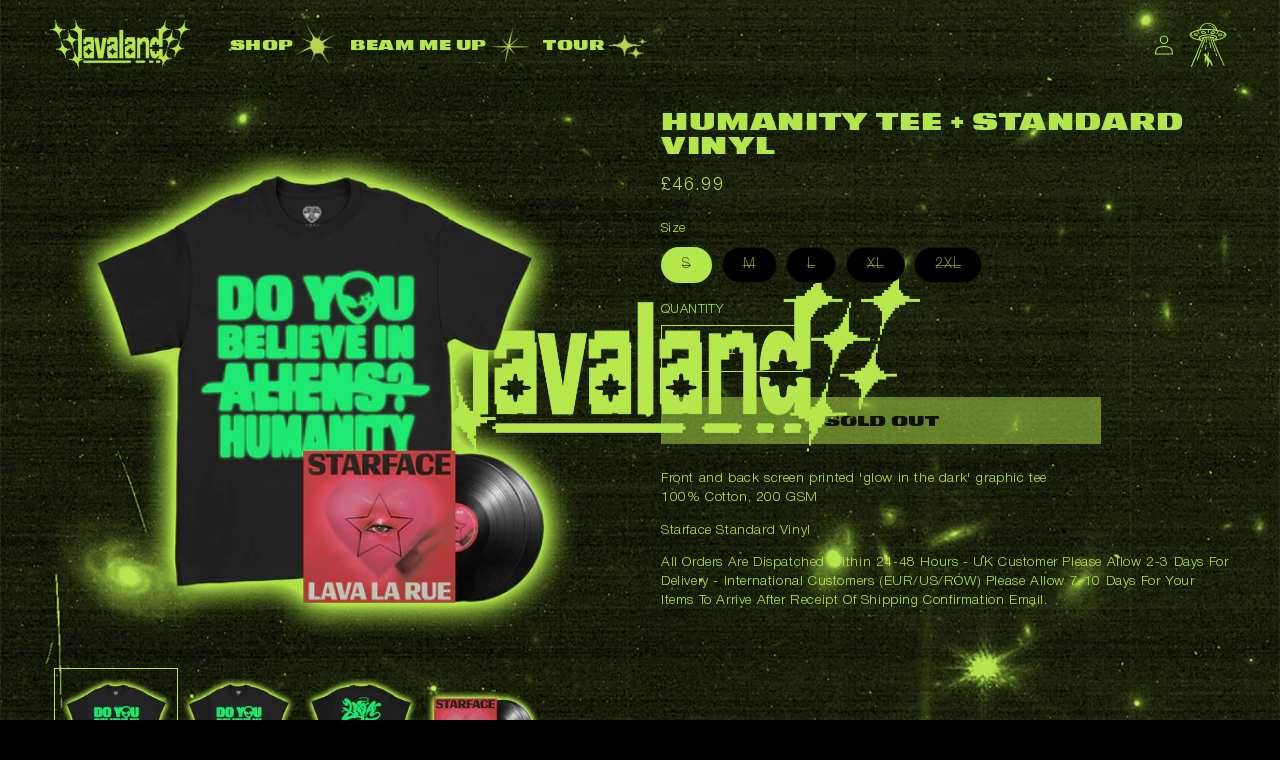

--- FILE ---
content_type: text/html; charset=utf-8
request_url: https://store.lavalarueofficial.com/products/humanity-tee-standard-vinyl
body_size: 31336
content:
<!doctype html>
<html class="no-js" lang="en">
  <head>
    <meta charset="utf-8">
    <meta http-equiv="X-UA-Compatible" content="IE=edge">
    <meta name="viewport" content="width=device-width,initial-scale=1">
    <meta name="theme-color" content="">
    <link rel="canonical" href="https://store.lavalarueofficial.com/products/humanity-tee-standard-vinyl">
    <link rel="preconnect" href="https://cdn.shopify.com" crossorigin><link rel="icon" type="image/png" href="//store.lavalarueofficial.com/cdn/shop/files/favicon.png?crop=center&height=32&v=1709716464&width=32"><link rel="preconnect" href="https://fonts.shopifycdn.com" crossorigin><title>
      Humanity Tee + Standard Vinyl
 &ndash; Lava La Rue</title>

    
      <meta name="description" content="Front and back screen printed &#39;glow in the dark&#39; graphic tee100% Cotton, 200 GSM Starface Standard Vinyl All Orders Are Dispatched Within 24-48 Hours - UK Customer Please Allow 2-3 Days For Delivery - International Customers (EUR/US/ROW) Please Allow 7-10 Days For Your Items To Arrive After Receipt Of Shipping Confirma">
    

    

<meta property="og:site_name" content="Lava La Rue">
<meta property="og:url" content="https://store.lavalarueofficial.com/products/humanity-tee-standard-vinyl">
<meta property="og:title" content="Humanity Tee + Standard Vinyl">
<meta property="og:type" content="product">
<meta property="og:description" content="Front and back screen printed &#39;glow in the dark&#39; graphic tee100% Cotton, 200 GSM Starface Standard Vinyl All Orders Are Dispatched Within 24-48 Hours - UK Customer Please Allow 2-3 Days For Delivery - International Customers (EUR/US/ROW) Please Allow 7-10 Days For Your Items To Arrive After Receipt Of Shipping Confirma"><meta property="og:image" content="http://store.lavalarueofficial.com/cdn/shop/files/ALIENTEE_STANDARDVINYL.png?v=1713452244">
  <meta property="og:image:secure_url" content="https://store.lavalarueofficial.com/cdn/shop/files/ALIENTEE_STANDARDVINYL.png?v=1713452244">
  <meta property="og:image:width" content="1800">
  <meta property="og:image:height" content="1800"><meta property="og:price:amount" content="46.99">
  <meta property="og:price:currency" content="GBP"><meta name="twitter:card" content="summary_large_image">
<meta name="twitter:title" content="Humanity Tee + Standard Vinyl">
<meta name="twitter:description" content="Front and back screen printed &#39;glow in the dark&#39; graphic tee100% Cotton, 200 GSM Starface Standard Vinyl All Orders Are Dispatched Within 24-48 Hours - UK Customer Please Allow 2-3 Days For Delivery - International Customers (EUR/US/ROW) Please Allow 7-10 Days For Your Items To Arrive After Receipt Of Shipping Confirma">


    <script src="//store.lavalarueofficial.com/cdn/shop/t/3/assets/constants.js?v=95358004781563950421715948654" defer="defer"></script>
    <script src="//store.lavalarueofficial.com/cdn/shop/t/3/assets/pubsub.js?v=2921868252632587581715948654" defer="defer"></script>
    <script src="//store.lavalarueofficial.com/cdn/shop/t/3/assets/global.js?v=159138630741178492951715948654" defer="defer"></script>
    <script>window.performance && window.performance.mark && window.performance.mark('shopify.content_for_header.start');</script><meta name="facebook-domain-verification" content="1abe1bl71onld52pzl83lkj9fg0f0y">
<meta id="shopify-digital-wallet" name="shopify-digital-wallet" content="/86551265555/digital_wallets/dialog">
<meta name="shopify-checkout-api-token" content="6be78051e7edd372c8730d4d215e99b3">
<link rel="alternate" type="application/json+oembed" href="https://store.lavalarueofficial.com/products/humanity-tee-standard-vinyl.oembed">
<script async="async" src="/checkouts/internal/preloads.js?locale=en-GB"></script>
<link rel="preconnect" href="https://shop.app" crossorigin="anonymous">
<script async="async" src="https://shop.app/checkouts/internal/preloads.js?locale=en-GB&shop_id=86551265555" crossorigin="anonymous"></script>
<script id="apple-pay-shop-capabilities" type="application/json">{"shopId":86551265555,"countryCode":"GB","currencyCode":"GBP","merchantCapabilities":["supports3DS"],"merchantId":"gid:\/\/shopify\/Shop\/86551265555","merchantName":"Lava La Rue","requiredBillingContactFields":["postalAddress","email"],"requiredShippingContactFields":["postalAddress","email"],"shippingType":"shipping","supportedNetworks":["visa","maestro","masterCard","amex","discover","elo"],"total":{"type":"pending","label":"Lava La Rue","amount":"1.00"},"shopifyPaymentsEnabled":true,"supportsSubscriptions":true}</script>
<script id="shopify-features" type="application/json">{"accessToken":"6be78051e7edd372c8730d4d215e99b3","betas":["rich-media-storefront-analytics"],"domain":"store.lavalarueofficial.com","predictiveSearch":true,"shopId":86551265555,"locale":"en"}</script>
<script>var Shopify = Shopify || {};
Shopify.shop = "lava-la-rue.myshopify.com";
Shopify.locale = "en";
Shopify.currency = {"active":"GBP","rate":"1.0"};
Shopify.country = "GB";
Shopify.theme = {"name":"Lava La Rue - Seated","id":168626258195,"schema_name":"Dawn","schema_version":"9.0.0","theme_store_id":null,"role":"main"};
Shopify.theme.handle = "null";
Shopify.theme.style = {"id":null,"handle":null};
Shopify.cdnHost = "store.lavalarueofficial.com/cdn";
Shopify.routes = Shopify.routes || {};
Shopify.routes.root = "/";</script>
<script type="module">!function(o){(o.Shopify=o.Shopify||{}).modules=!0}(window);</script>
<script>!function(o){function n(){var o=[];function n(){o.push(Array.prototype.slice.apply(arguments))}return n.q=o,n}var t=o.Shopify=o.Shopify||{};t.loadFeatures=n(),t.autoloadFeatures=n()}(window);</script>
<script>
  window.ShopifyPay = window.ShopifyPay || {};
  window.ShopifyPay.apiHost = "shop.app\/pay";
  window.ShopifyPay.redirectState = null;
</script>
<script id="shop-js-analytics" type="application/json">{"pageType":"product"}</script>
<script defer="defer" async type="module" src="//store.lavalarueofficial.com/cdn/shopifycloud/shop-js/modules/v2/client.init-shop-cart-sync_DtuiiIyl.en.esm.js"></script>
<script defer="defer" async type="module" src="//store.lavalarueofficial.com/cdn/shopifycloud/shop-js/modules/v2/chunk.common_CUHEfi5Q.esm.js"></script>
<script type="module">
  await import("//store.lavalarueofficial.com/cdn/shopifycloud/shop-js/modules/v2/client.init-shop-cart-sync_DtuiiIyl.en.esm.js");
await import("//store.lavalarueofficial.com/cdn/shopifycloud/shop-js/modules/v2/chunk.common_CUHEfi5Q.esm.js");

  window.Shopify.SignInWithShop?.initShopCartSync?.({"fedCMEnabled":true,"windoidEnabled":true});

</script>
<script>
  window.Shopify = window.Shopify || {};
  if (!window.Shopify.featureAssets) window.Shopify.featureAssets = {};
  window.Shopify.featureAssets['shop-js'] = {"shop-cart-sync":["modules/v2/client.shop-cart-sync_DFoTY42P.en.esm.js","modules/v2/chunk.common_CUHEfi5Q.esm.js"],"init-fed-cm":["modules/v2/client.init-fed-cm_D2UNy1i2.en.esm.js","modules/v2/chunk.common_CUHEfi5Q.esm.js"],"init-shop-email-lookup-coordinator":["modules/v2/client.init-shop-email-lookup-coordinator_BQEe2rDt.en.esm.js","modules/v2/chunk.common_CUHEfi5Q.esm.js"],"shop-cash-offers":["modules/v2/client.shop-cash-offers_3CTtReFF.en.esm.js","modules/v2/chunk.common_CUHEfi5Q.esm.js","modules/v2/chunk.modal_BewljZkx.esm.js"],"shop-button":["modules/v2/client.shop-button_C6oxCjDL.en.esm.js","modules/v2/chunk.common_CUHEfi5Q.esm.js"],"init-windoid":["modules/v2/client.init-windoid_5pix8xhK.en.esm.js","modules/v2/chunk.common_CUHEfi5Q.esm.js"],"avatar":["modules/v2/client.avatar_BTnouDA3.en.esm.js"],"init-shop-cart-sync":["modules/v2/client.init-shop-cart-sync_DtuiiIyl.en.esm.js","modules/v2/chunk.common_CUHEfi5Q.esm.js"],"shop-toast-manager":["modules/v2/client.shop-toast-manager_BYv_8cH1.en.esm.js","modules/v2/chunk.common_CUHEfi5Q.esm.js"],"pay-button":["modules/v2/client.pay-button_FnF9EIkY.en.esm.js","modules/v2/chunk.common_CUHEfi5Q.esm.js"],"shop-login-button":["modules/v2/client.shop-login-button_CH1KUpOf.en.esm.js","modules/v2/chunk.common_CUHEfi5Q.esm.js","modules/v2/chunk.modal_BewljZkx.esm.js"],"init-customer-accounts-sign-up":["modules/v2/client.init-customer-accounts-sign-up_aj7QGgYS.en.esm.js","modules/v2/client.shop-login-button_CH1KUpOf.en.esm.js","modules/v2/chunk.common_CUHEfi5Q.esm.js","modules/v2/chunk.modal_BewljZkx.esm.js"],"init-shop-for-new-customer-accounts":["modules/v2/client.init-shop-for-new-customer-accounts_NbnYRf_7.en.esm.js","modules/v2/client.shop-login-button_CH1KUpOf.en.esm.js","modules/v2/chunk.common_CUHEfi5Q.esm.js","modules/v2/chunk.modal_BewljZkx.esm.js"],"init-customer-accounts":["modules/v2/client.init-customer-accounts_ppedhqCH.en.esm.js","modules/v2/client.shop-login-button_CH1KUpOf.en.esm.js","modules/v2/chunk.common_CUHEfi5Q.esm.js","modules/v2/chunk.modal_BewljZkx.esm.js"],"shop-follow-button":["modules/v2/client.shop-follow-button_CMIBBa6u.en.esm.js","modules/v2/chunk.common_CUHEfi5Q.esm.js","modules/v2/chunk.modal_BewljZkx.esm.js"],"lead-capture":["modules/v2/client.lead-capture_But0hIyf.en.esm.js","modules/v2/chunk.common_CUHEfi5Q.esm.js","modules/v2/chunk.modal_BewljZkx.esm.js"],"checkout-modal":["modules/v2/client.checkout-modal_BBxc70dQ.en.esm.js","modules/v2/chunk.common_CUHEfi5Q.esm.js","modules/v2/chunk.modal_BewljZkx.esm.js"],"shop-login":["modules/v2/client.shop-login_hM3Q17Kl.en.esm.js","modules/v2/chunk.common_CUHEfi5Q.esm.js","modules/v2/chunk.modal_BewljZkx.esm.js"],"payment-terms":["modules/v2/client.payment-terms_CAtGlQYS.en.esm.js","modules/v2/chunk.common_CUHEfi5Q.esm.js","modules/v2/chunk.modal_BewljZkx.esm.js"]};
</script>
<script id="__st">var __st={"a":86551265555,"offset":0,"reqid":"962a7526-e974-4acb-a575-059e6cb925d3-1766819344","pageurl":"store.lavalarueofficial.com\/products\/humanity-tee-standard-vinyl","u":"7852fff4a240","p":"product","rtyp":"product","rid":9305474662675};</script>
<script>window.ShopifyPaypalV4VisibilityTracking = true;</script>
<script id="captcha-bootstrap">!function(){'use strict';const t='contact',e='account',n='new_comment',o=[[t,t],['blogs',n],['comments',n],[t,'customer']],c=[[e,'customer_login'],[e,'guest_login'],[e,'recover_customer_password'],[e,'create_customer']],r=t=>t.map((([t,e])=>`form[action*='/${t}']:not([data-nocaptcha='true']) input[name='form_type'][value='${e}']`)).join(','),a=t=>()=>t?[...document.querySelectorAll(t)].map((t=>t.form)):[];function s(){const t=[...o],e=r(t);return a(e)}const i='password',u='form_key',d=['recaptcha-v3-token','g-recaptcha-response','h-captcha-response',i],f=()=>{try{return window.sessionStorage}catch{return}},m='__shopify_v',_=t=>t.elements[u];function p(t,e,n=!1){try{const o=window.sessionStorage,c=JSON.parse(o.getItem(e)),{data:r}=function(t){const{data:e,action:n}=t;return t[m]||n?{data:e,action:n}:{data:t,action:n}}(c);for(const[e,n]of Object.entries(r))t.elements[e]&&(t.elements[e].value=n);n&&o.removeItem(e)}catch(o){console.error('form repopulation failed',{error:o})}}const l='form_type',E='cptcha';function T(t){t.dataset[E]=!0}const w=window,h=w.document,L='Shopify',v='ce_forms',y='captcha';let A=!1;((t,e)=>{const n=(g='f06e6c50-85a8-45c8-87d0-21a2b65856fe',I='https://cdn.shopify.com/shopifycloud/storefront-forms-hcaptcha/ce_storefront_forms_captcha_hcaptcha.v1.5.2.iife.js',D={infoText:'Protected by hCaptcha',privacyText:'Privacy',termsText:'Terms'},(t,e,n)=>{const o=w[L][v],c=o.bindForm;if(c)return c(t,g,e,D).then(n);var r;o.q.push([[t,g,e,D],n]),r=I,A||(h.body.append(Object.assign(h.createElement('script'),{id:'captcha-provider',async:!0,src:r})),A=!0)});var g,I,D;w[L]=w[L]||{},w[L][v]=w[L][v]||{},w[L][v].q=[],w[L][y]=w[L][y]||{},w[L][y].protect=function(t,e){n(t,void 0,e),T(t)},Object.freeze(w[L][y]),function(t,e,n,w,h,L){const[v,y,A,g]=function(t,e,n){const i=e?o:[],u=t?c:[],d=[...i,...u],f=r(d),m=r(i),_=r(d.filter((([t,e])=>n.includes(e))));return[a(f),a(m),a(_),s()]}(w,h,L),I=t=>{const e=t.target;return e instanceof HTMLFormElement?e:e&&e.form},D=t=>v().includes(t);t.addEventListener('submit',(t=>{const e=I(t);if(!e)return;const n=D(e)&&!e.dataset.hcaptchaBound&&!e.dataset.recaptchaBound,o=_(e),c=g().includes(e)&&(!o||!o.value);(n||c)&&t.preventDefault(),c&&!n&&(function(t){try{if(!f())return;!function(t){const e=f();if(!e)return;const n=_(t);if(!n)return;const o=n.value;o&&e.removeItem(o)}(t);const e=Array.from(Array(32),(()=>Math.random().toString(36)[2])).join('');!function(t,e){_(t)||t.append(Object.assign(document.createElement('input'),{type:'hidden',name:u})),t.elements[u].value=e}(t,e),function(t,e){const n=f();if(!n)return;const o=[...t.querySelectorAll(`input[type='${i}']`)].map((({name:t})=>t)),c=[...d,...o],r={};for(const[a,s]of new FormData(t).entries())c.includes(a)||(r[a]=s);n.setItem(e,JSON.stringify({[m]:1,action:t.action,data:r}))}(t,e)}catch(e){console.error('failed to persist form',e)}}(e),e.submit())}));const S=(t,e)=>{t&&!t.dataset[E]&&(n(t,e.some((e=>e===t))),T(t))};for(const o of['focusin','change'])t.addEventListener(o,(t=>{const e=I(t);D(e)&&S(e,y())}));const B=e.get('form_key'),M=e.get(l),P=B&&M;t.addEventListener('DOMContentLoaded',(()=>{const t=y();if(P)for(const e of t)e.elements[l].value===M&&p(e,B);[...new Set([...A(),...v().filter((t=>'true'===t.dataset.shopifyCaptcha))])].forEach((e=>S(e,t)))}))}(h,new URLSearchParams(w.location.search),n,t,e,['guest_login'])})(!0,!0)}();</script>
<script integrity="sha256-4kQ18oKyAcykRKYeNunJcIwy7WH5gtpwJnB7kiuLZ1E=" data-source-attribution="shopify.loadfeatures" defer="defer" src="//store.lavalarueofficial.com/cdn/shopifycloud/storefront/assets/storefront/load_feature-a0a9edcb.js" crossorigin="anonymous"></script>
<script crossorigin="anonymous" defer="defer" src="//store.lavalarueofficial.com/cdn/shopifycloud/storefront/assets/shopify_pay/storefront-65b4c6d7.js?v=20250812"></script>
<script data-source-attribution="shopify.dynamic_checkout.dynamic.init">var Shopify=Shopify||{};Shopify.PaymentButton=Shopify.PaymentButton||{isStorefrontPortableWallets:!0,init:function(){window.Shopify.PaymentButton.init=function(){};var t=document.createElement("script");t.src="https://store.lavalarueofficial.com/cdn/shopifycloud/portable-wallets/latest/portable-wallets.en.js",t.type="module",document.head.appendChild(t)}};
</script>
<script data-source-attribution="shopify.dynamic_checkout.buyer_consent">
  function portableWalletsHideBuyerConsent(e){var t=document.getElementById("shopify-buyer-consent"),n=document.getElementById("shopify-subscription-policy-button");t&&n&&(t.classList.add("hidden"),t.setAttribute("aria-hidden","true"),n.removeEventListener("click",e))}function portableWalletsShowBuyerConsent(e){var t=document.getElementById("shopify-buyer-consent"),n=document.getElementById("shopify-subscription-policy-button");t&&n&&(t.classList.remove("hidden"),t.removeAttribute("aria-hidden"),n.addEventListener("click",e))}window.Shopify?.PaymentButton&&(window.Shopify.PaymentButton.hideBuyerConsent=portableWalletsHideBuyerConsent,window.Shopify.PaymentButton.showBuyerConsent=portableWalletsShowBuyerConsent);
</script>
<script data-source-attribution="shopify.dynamic_checkout.cart.bootstrap">document.addEventListener("DOMContentLoaded",(function(){function t(){return document.querySelector("shopify-accelerated-checkout-cart, shopify-accelerated-checkout")}if(t())Shopify.PaymentButton.init();else{new MutationObserver((function(e,n){t()&&(Shopify.PaymentButton.init(),n.disconnect())})).observe(document.body,{childList:!0,subtree:!0})}}));
</script>
<link id="shopify-accelerated-checkout-styles" rel="stylesheet" media="screen" href="https://store.lavalarueofficial.com/cdn/shopifycloud/portable-wallets/latest/accelerated-checkout-backwards-compat.css" crossorigin="anonymous">
<style id="shopify-accelerated-checkout-cart">
        #shopify-buyer-consent {
  margin-top: 1em;
  display: inline-block;
  width: 100%;
}

#shopify-buyer-consent.hidden {
  display: none;
}

#shopify-subscription-policy-button {
  background: none;
  border: none;
  padding: 0;
  text-decoration: underline;
  font-size: inherit;
  cursor: pointer;
}

#shopify-subscription-policy-button::before {
  box-shadow: none;
}

      </style>
<script id="sections-script" data-sections="header" defer="defer" src="//store.lavalarueofficial.com/cdn/shop/t/3/compiled_assets/scripts.js?516"></script>
<script>window.performance && window.performance.mark && window.performance.mark('shopify.content_for_header.end');</script>


    <style data-shopify>
      @font-face {
  font-family: Assistant;
  font-weight: 400;
  font-style: normal;
  font-display: swap;
  src: url("//store.lavalarueofficial.com/cdn/fonts/assistant/assistant_n4.9120912a469cad1cc292572851508ca49d12e768.woff2") format("woff2"),
       url("//store.lavalarueofficial.com/cdn/fonts/assistant/assistant_n4.6e9875ce64e0fefcd3f4446b7ec9036b3ddd2985.woff") format("woff");
}

      @font-face {
  font-family: Assistant;
  font-weight: 700;
  font-style: normal;
  font-display: swap;
  src: url("//store.lavalarueofficial.com/cdn/fonts/assistant/assistant_n7.bf44452348ec8b8efa3aa3068825305886b1c83c.woff2") format("woff2"),
       url("//store.lavalarueofficial.com/cdn/fonts/assistant/assistant_n7.0c887fee83f6b3bda822f1150b912c72da0f7b64.woff") format("woff");
}

      
      
      @font-face {
  font-family: Assistant;
  font-weight: 400;
  font-style: normal;
  font-display: swap;
  src: url("//store.lavalarueofficial.com/cdn/fonts/assistant/assistant_n4.9120912a469cad1cc292572851508ca49d12e768.woff2") format("woff2"),
       url("//store.lavalarueofficial.com/cdn/fonts/assistant/assistant_n4.6e9875ce64e0fefcd3f4446b7ec9036b3ddd2985.woff") format("woff");
}


      :root {
        --font-body-family: Assistant, sans-serif;
        --font-body-style: normal;
        --font-body-weight: 400;
        --font-body-weight-bold: 700;

        --font-heading-family: Assistant, sans-serif;
        --font-heading-style: normal;
        --font-heading-weight: 400;

        --font-body-scale: 1.0;
        --font-heading-scale: 1.0;

        --color-base-text: 180, 231, 76;
        --color-shadow: 180, 231, 76;
        --color-base-background-1: 0, 0, 0;
        --color-base-background-2: 0, 0, 0;
        --color-base-solid-button-labels: 0, 0, 0;
        --color-base-outline-button-labels: 255, 255, 255;
        --color-base-accent-1: 180, 231, 76;
        --color-base-accent-2: 255, 255, 255;
        --payment-terms-background-color: #000000;

        --gradient-base-background-1: #000000;
        --gradient-base-background-2: rgba(0,0,0,0);
        --gradient-base-accent-1: #b4e74c;
        --gradient-base-accent-2: #ffffff;

        --media-padding: px;
        --media-border-opacity: 0.0;
        --media-border-width: 0px;
        --media-radius: 0px;
        --media-shadow-opacity: 0.0;
        --media-shadow-horizontal-offset: 0px;
        --media-shadow-vertical-offset: 4px;
        --media-shadow-blur-radius: 5px;
        --media-shadow-visible: 0;

        --page-width: 160rem;
        --page-width-margin: 0rem;

        --product-card-image-padding: 0.0rem;
        --product-card-corner-radius: 0.0rem;
        --product-card-text-alignment: left;
        --product-card-border-width: 0.2rem;
        --product-card-border-opacity: 1.0;
        --product-card-shadow-opacity: 0.0;
        --product-card-shadow-visible: 0;
        --product-card-shadow-horizontal-offset: 0.0rem;
        --product-card-shadow-vertical-offset: 0.4rem;
        --product-card-shadow-blur-radius: 0.5rem;

        --collection-card-image-padding: 0.0rem;
        --collection-card-corner-radius: 0.0rem;
        --collection-card-text-alignment: center;
        --collection-card-border-width: 0.0rem;
        --collection-card-border-opacity: 0.1;
        --collection-card-shadow-opacity: 0.0;
        --collection-card-shadow-visible: 0;
        --collection-card-shadow-horizontal-offset: 0.0rem;
        --collection-card-shadow-vertical-offset: 0.4rem;
        --collection-card-shadow-blur-radius: 0.5rem;

        --blog-card-image-padding: 0.0rem;
        --blog-card-corner-radius: 0.0rem;
        --blog-card-text-alignment: left;
        --blog-card-border-width: 0.0rem;
        --blog-card-border-opacity: 0.1;
        --blog-card-shadow-opacity: 0.0;
        --blog-card-shadow-visible: 0;
        --blog-card-shadow-horizontal-offset: 0.0rem;
        --blog-card-shadow-vertical-offset: 0.4rem;
        --blog-card-shadow-blur-radius: 0.5rem;

        --badge-corner-radius: 4.0rem;

        --popup-border-width: 1px;
        --popup-border-opacity: 0.1;
        --popup-corner-radius: 0px;
        --popup-shadow-opacity: 0.0;
        --popup-shadow-horizontal-offset: 0px;
        --popup-shadow-vertical-offset: 4px;
        --popup-shadow-blur-radius: 5px;

        --drawer-border-width: 1px;
        --drawer-border-opacity: 0.1;
        --drawer-shadow-opacity: 0.0;
        --drawer-shadow-horizontal-offset: 0px;
        --drawer-shadow-vertical-offset: 4px;
        --drawer-shadow-blur-radius: 5px;

        --spacing-sections-desktop: 0px;
        --spacing-sections-mobile: 0px;

        --grid-desktop-vertical-spacing: 8px;
        --grid-desktop-horizontal-spacing: 8px;
        --grid-mobile-vertical-spacing: 4px;
        --grid-mobile-horizontal-spacing: 4px;

        --text-boxes-border-opacity: 0.1;
        --text-boxes-border-width: 0px;
        --text-boxes-radius: 0px;
        --text-boxes-shadow-opacity: 0.0;
        --text-boxes-shadow-visible: 0;
        --text-boxes-shadow-horizontal-offset: 0px;
        --text-boxes-shadow-vertical-offset: 4px;
        --text-boxes-shadow-blur-radius: 5px;

        --buttons-radius: 0px;
        --buttons-radius-outset: 0px;
        --buttons-border-width: 1px;
        --buttons-border-opacity: 1.0;
        --buttons-shadow-opacity: 0.0;
        --buttons-shadow-visible: 0;
        --buttons-shadow-horizontal-offset: 0px;
        --buttons-shadow-vertical-offset: 4px;
        --buttons-shadow-blur-radius: 5px;
        --buttons-border-offset: 0px;

        --inputs-radius: 0px;
        --inputs-border-width: 1px;
        --inputs-border-opacity: 1.0;
        --inputs-shadow-opacity: 0.0;
        --inputs-shadow-horizontal-offset: 0px;
        --inputs-margin-offset: 0px;
        --inputs-shadow-vertical-offset: 4px;
        --inputs-shadow-blur-radius: 5px;
        --inputs-radius-outset: 0px;

        --variant-pills-radius: 40px;
        --variant-pills-border-width: 1px;
        --variant-pills-border-opacity: 0.55;
        --variant-pills-shadow-opacity: 0.0;
        --variant-pills-shadow-horizontal-offset: 0px;
        --variant-pills-shadow-vertical-offset: 4px;
        --variant-pills-shadow-blur-radius: 5px;
      }

      *,
      *::before,
      *::after {
        box-sizing: inherit;
      }

      html {
        box-sizing: border-box;
        font-size: calc(var(--font-body-scale) * 62.5%);
        height: 100%;
      }

      body {
        display: grid;
        grid-template-rows: auto auto 1fr auto;
        grid-template-columns: 100%;
        min-height: 100%;
        margin: 0;
        font-size: 1.5rem;
        letter-spacing: 0.06rem;
        line-height: calc(1 + 0.8 / var(--font-body-scale));
        font-family: var(--font-body-family);
        font-style: var(--font-body-style);
        font-weight: var(--font-body-weight);
      }

      @media screen and (min-width: 750px) {
        body {
          font-size: 1.6rem;
        }
      }
    </style>

    <link href="//store.lavalarueofficial.com/cdn/shop/t/3/assets/base.css?v=135431927477006523651715949522" rel="stylesheet" type="text/css" media="all" />
<link rel="preload" as="font" href="//store.lavalarueofficial.com/cdn/fonts/assistant/assistant_n4.9120912a469cad1cc292572851508ca49d12e768.woff2" type="font/woff2" crossorigin><link rel="preload" as="font" href="//store.lavalarueofficial.com/cdn/fonts/assistant/assistant_n4.9120912a469cad1cc292572851508ca49d12e768.woff2" type="font/woff2" crossorigin><link rel="stylesheet" href="//store.lavalarueofficial.com/cdn/shop/t/3/assets/component-predictive-search.css?v=85913294783299393391715948654" media="print" onload="this.media='all'"><script>document.documentElement.className = document.documentElement.className.replace('no-js', 'js');
    if (Shopify.designMode) {
      document.documentElement.classList.add('shopify-design-mode');
    }
    </script>

    <!-- Google tag (gtag.js) -->
    <script async src="https://www.googletagmanager.com/gtag/js?id=G-7XYQ05TZBR"></script>
    <script> window.dataLayer = window.dataLayer || []; function gtag(){dataLayer.push(arguments);} gtag('js', new Date()); gtag('config', 'G-7XYQ05TZBR'); </script> 
    <!-- End Google tag (gtag.js) -->
    
    <!-- Meta Pixel Code -->
    <script>
    !function(f,b,e,v,n,t,s)
    {if(f.fbq)return;n=f.fbq=function(){n.callMethod?
    n.callMethod.apply(n,arguments):n.queue.push(arguments)};
    if(!f._fbq)f._fbq=n;n.push=n;n.loaded=!0;n.version='2.0';
    n.queue=[];t=b.createElement(e);t.async=!0;
    t.src=v;s=b.getElementsByTagName(e)[0];
    s.parentNode.insertBefore(t,s)}(window, document,'script',
    'https://connect.facebook.net/en_US/fbevents.js');
    fbq('init', '307481522322951');
    fbq('track', 'PageView');
    </script>
    <noscript><img height="1" width="1" style="display:none"
    src="https://www.facebook.com/tr?id=307481522322951&ev=PageView&noscript=1"
    /></noscript>
    <!-- End Meta Pixel Code -->
  <link href="https://monorail-edge.shopifysvc.com" rel="dns-prefetch">
<script>(function(){if ("sendBeacon" in navigator && "performance" in window) {try {var session_token_from_headers = performance.getEntriesByType('navigation')[0].serverTiming.find(x => x.name == '_s').description;} catch {var session_token_from_headers = undefined;}var session_cookie_matches = document.cookie.match(/_shopify_s=([^;]*)/);var session_token_from_cookie = session_cookie_matches && session_cookie_matches.length === 2 ? session_cookie_matches[1] : "";var session_token = session_token_from_headers || session_token_from_cookie || "";function handle_abandonment_event(e) {var entries = performance.getEntries().filter(function(entry) {return /monorail-edge.shopifysvc.com/.test(entry.name);});if (!window.abandonment_tracked && entries.length === 0) {window.abandonment_tracked = true;var currentMs = Date.now();var navigation_start = performance.timing.navigationStart;var payload = {shop_id: 86551265555,url: window.location.href,navigation_start,duration: currentMs - navigation_start,session_token,page_type: "product"};window.navigator.sendBeacon("https://monorail-edge.shopifysvc.com/v1/produce", JSON.stringify({schema_id: "online_store_buyer_site_abandonment/1.1",payload: payload,metadata: {event_created_at_ms: currentMs,event_sent_at_ms: currentMs}}));}}window.addEventListener('pagehide', handle_abandonment_event);}}());</script>
<script id="web-pixels-manager-setup">(function e(e,d,r,n,o){if(void 0===o&&(o={}),!Boolean(null===(a=null===(i=window.Shopify)||void 0===i?void 0:i.analytics)||void 0===a?void 0:a.replayQueue)){var i,a;window.Shopify=window.Shopify||{};var t=window.Shopify;t.analytics=t.analytics||{};var s=t.analytics;s.replayQueue=[],s.publish=function(e,d,r){return s.replayQueue.push([e,d,r]),!0};try{self.performance.mark("wpm:start")}catch(e){}var l=function(){var e={modern:/Edge?\/(1{2}[4-9]|1[2-9]\d|[2-9]\d{2}|\d{4,})\.\d+(\.\d+|)|Firefox\/(1{2}[4-9]|1[2-9]\d|[2-9]\d{2}|\d{4,})\.\d+(\.\d+|)|Chrom(ium|e)\/(9{2}|\d{3,})\.\d+(\.\d+|)|(Maci|X1{2}).+ Version\/(15\.\d+|(1[6-9]|[2-9]\d|\d{3,})\.\d+)([,.]\d+|)( \(\w+\)|)( Mobile\/\w+|) Safari\/|Chrome.+OPR\/(9{2}|\d{3,})\.\d+\.\d+|(CPU[ +]OS|iPhone[ +]OS|CPU[ +]iPhone|CPU IPhone OS|CPU iPad OS)[ +]+(15[._]\d+|(1[6-9]|[2-9]\d|\d{3,})[._]\d+)([._]\d+|)|Android:?[ /-](13[3-9]|1[4-9]\d|[2-9]\d{2}|\d{4,})(\.\d+|)(\.\d+|)|Android.+Firefox\/(13[5-9]|1[4-9]\d|[2-9]\d{2}|\d{4,})\.\d+(\.\d+|)|Android.+Chrom(ium|e)\/(13[3-9]|1[4-9]\d|[2-9]\d{2}|\d{4,})\.\d+(\.\d+|)|SamsungBrowser\/([2-9]\d|\d{3,})\.\d+/,legacy:/Edge?\/(1[6-9]|[2-9]\d|\d{3,})\.\d+(\.\d+|)|Firefox\/(5[4-9]|[6-9]\d|\d{3,})\.\d+(\.\d+|)|Chrom(ium|e)\/(5[1-9]|[6-9]\d|\d{3,})\.\d+(\.\d+|)([\d.]+$|.*Safari\/(?![\d.]+ Edge\/[\d.]+$))|(Maci|X1{2}).+ Version\/(10\.\d+|(1[1-9]|[2-9]\d|\d{3,})\.\d+)([,.]\d+|)( \(\w+\)|)( Mobile\/\w+|) Safari\/|Chrome.+OPR\/(3[89]|[4-9]\d|\d{3,})\.\d+\.\d+|(CPU[ +]OS|iPhone[ +]OS|CPU[ +]iPhone|CPU IPhone OS|CPU iPad OS)[ +]+(10[._]\d+|(1[1-9]|[2-9]\d|\d{3,})[._]\d+)([._]\d+|)|Android:?[ /-](13[3-9]|1[4-9]\d|[2-9]\d{2}|\d{4,})(\.\d+|)(\.\d+|)|Mobile Safari.+OPR\/([89]\d|\d{3,})\.\d+\.\d+|Android.+Firefox\/(13[5-9]|1[4-9]\d|[2-9]\d{2}|\d{4,})\.\d+(\.\d+|)|Android.+Chrom(ium|e)\/(13[3-9]|1[4-9]\d|[2-9]\d{2}|\d{4,})\.\d+(\.\d+|)|Android.+(UC? ?Browser|UCWEB|U3)[ /]?(15\.([5-9]|\d{2,})|(1[6-9]|[2-9]\d|\d{3,})\.\d+)\.\d+|SamsungBrowser\/(5\.\d+|([6-9]|\d{2,})\.\d+)|Android.+MQ{2}Browser\/(14(\.(9|\d{2,})|)|(1[5-9]|[2-9]\d|\d{3,})(\.\d+|))(\.\d+|)|K[Aa][Ii]OS\/(3\.\d+|([4-9]|\d{2,})\.\d+)(\.\d+|)/},d=e.modern,r=e.legacy,n=navigator.userAgent;return n.match(d)?"modern":n.match(r)?"legacy":"unknown"}(),u="modern"===l?"modern":"legacy",c=(null!=n?n:{modern:"",legacy:""})[u],f=function(e){return[e.baseUrl,"/wpm","/b",e.hashVersion,"modern"===e.buildTarget?"m":"l",".js"].join("")}({baseUrl:d,hashVersion:r,buildTarget:u}),m=function(e){var d=e.version,r=e.bundleTarget,n=e.surface,o=e.pageUrl,i=e.monorailEndpoint;return{emit:function(e){var a=e.status,t=e.errorMsg,s=(new Date).getTime(),l=JSON.stringify({metadata:{event_sent_at_ms:s},events:[{schema_id:"web_pixels_manager_load/3.1",payload:{version:d,bundle_target:r,page_url:o,status:a,surface:n,error_msg:t},metadata:{event_created_at_ms:s}}]});if(!i)return console&&console.warn&&console.warn("[Web Pixels Manager] No Monorail endpoint provided, skipping logging."),!1;try{return self.navigator.sendBeacon.bind(self.navigator)(i,l)}catch(e){}var u=new XMLHttpRequest;try{return u.open("POST",i,!0),u.setRequestHeader("Content-Type","text/plain"),u.send(l),!0}catch(e){return console&&console.warn&&console.warn("[Web Pixels Manager] Got an unhandled error while logging to Monorail."),!1}}}}({version:r,bundleTarget:l,surface:e.surface,pageUrl:self.location.href,monorailEndpoint:e.monorailEndpoint});try{o.browserTarget=l,function(e){var d=e.src,r=e.async,n=void 0===r||r,o=e.onload,i=e.onerror,a=e.sri,t=e.scriptDataAttributes,s=void 0===t?{}:t,l=document.createElement("script"),u=document.querySelector("head"),c=document.querySelector("body");if(l.async=n,l.src=d,a&&(l.integrity=a,l.crossOrigin="anonymous"),s)for(var f in s)if(Object.prototype.hasOwnProperty.call(s,f))try{l.dataset[f]=s[f]}catch(e){}if(o&&l.addEventListener("load",o),i&&l.addEventListener("error",i),u)u.appendChild(l);else{if(!c)throw new Error("Did not find a head or body element to append the script");c.appendChild(l)}}({src:f,async:!0,onload:function(){if(!function(){var e,d;return Boolean(null===(d=null===(e=window.Shopify)||void 0===e?void 0:e.analytics)||void 0===d?void 0:d.initialized)}()){var d=window.webPixelsManager.init(e)||void 0;if(d){var r=window.Shopify.analytics;r.replayQueue.forEach((function(e){var r=e[0],n=e[1],o=e[2];d.publishCustomEvent(r,n,o)})),r.replayQueue=[],r.publish=d.publishCustomEvent,r.visitor=d.visitor,r.initialized=!0}}},onerror:function(){return m.emit({status:"failed",errorMsg:"".concat(f," has failed to load")})},sri:function(e){var d=/^sha384-[A-Za-z0-9+/=]+$/;return"string"==typeof e&&d.test(e)}(c)?c:"",scriptDataAttributes:o}),m.emit({status:"loading"})}catch(e){m.emit({status:"failed",errorMsg:(null==e?void 0:e.message)||"Unknown error"})}}})({shopId: 86551265555,storefrontBaseUrl: "https://store.lavalarueofficial.com",extensionsBaseUrl: "https://extensions.shopifycdn.com/cdn/shopifycloud/web-pixels-manager",monorailEndpoint: "https://monorail-edge.shopifysvc.com/unstable/produce_batch",surface: "storefront-renderer",enabledBetaFlags: ["2dca8a86","a0d5f9d2"],webPixelsConfigList: [{"id":"451608851","configuration":"{\"pixel_id\":\"437154549142189\",\"pixel_type\":\"facebook_pixel\",\"metaapp_system_user_token\":\"-\"}","eventPayloadVersion":"v1","runtimeContext":"OPEN","scriptVersion":"ca16bc87fe92b6042fbaa3acc2fbdaa6","type":"APP","apiClientId":2329312,"privacyPurposes":["ANALYTICS","MARKETING","SALE_OF_DATA"],"dataSharingAdjustments":{"protectedCustomerApprovalScopes":["read_customer_address","read_customer_email","read_customer_name","read_customer_personal_data","read_customer_phone"]}},{"id":"shopify-app-pixel","configuration":"{}","eventPayloadVersion":"v1","runtimeContext":"STRICT","scriptVersion":"0450","apiClientId":"shopify-pixel","type":"APP","privacyPurposes":["ANALYTICS","MARKETING"]},{"id":"shopify-custom-pixel","eventPayloadVersion":"v1","runtimeContext":"LAX","scriptVersion":"0450","apiClientId":"shopify-pixel","type":"CUSTOM","privacyPurposes":["ANALYTICS","MARKETING"]}],isMerchantRequest: false,initData: {"shop":{"name":"Lava La Rue","paymentSettings":{"currencyCode":"GBP"},"myshopifyDomain":"lava-la-rue.myshopify.com","countryCode":"GB","storefrontUrl":"https:\/\/store.lavalarueofficial.com"},"customer":null,"cart":null,"checkout":null,"productVariants":[{"price":{"amount":46.99,"currencyCode":"GBP"},"product":{"title":"Humanity Tee + Standard Vinyl","vendor":"Lava La Rue","id":"9305474662675","untranslatedTitle":"Humanity Tee + Standard Vinyl","url":"\/products\/humanity-tee-standard-vinyl","type":""},"id":"48758083322131","image":{"src":"\/\/store.lavalarueofficial.com\/cdn\/shop\/files\/ALIENTEE_STANDARDVINYL.png?v=1713452244"},"sku":"SGLAVA_1014_S","title":"S","untranslatedTitle":"S"},{"price":{"amount":46.99,"currencyCode":"GBP"},"product":{"title":"Humanity Tee + Standard Vinyl","vendor":"Lava La Rue","id":"9305474662675","untranslatedTitle":"Humanity Tee + Standard Vinyl","url":"\/products\/humanity-tee-standard-vinyl","type":""},"id":"48758083354899","image":{"src":"\/\/store.lavalarueofficial.com\/cdn\/shop\/files\/ALIENTEE_STANDARDVINYL.png?v=1713452244"},"sku":"SGLAVA_1014_M","title":"M","untranslatedTitle":"M"},{"price":{"amount":46.99,"currencyCode":"GBP"},"product":{"title":"Humanity Tee + Standard Vinyl","vendor":"Lava La Rue","id":"9305474662675","untranslatedTitle":"Humanity Tee + Standard Vinyl","url":"\/products\/humanity-tee-standard-vinyl","type":""},"id":"48758083387667","image":{"src":"\/\/store.lavalarueofficial.com\/cdn\/shop\/files\/ALIENTEE_STANDARDVINYL.png?v=1713452244"},"sku":"SGLAVA_1014_L","title":"L","untranslatedTitle":"L"},{"price":{"amount":46.99,"currencyCode":"GBP"},"product":{"title":"Humanity Tee + Standard Vinyl","vendor":"Lava La Rue","id":"9305474662675","untranslatedTitle":"Humanity Tee + Standard Vinyl","url":"\/products\/humanity-tee-standard-vinyl","type":""},"id":"48758083420435","image":{"src":"\/\/store.lavalarueofficial.com\/cdn\/shop\/files\/ALIENTEE_STANDARDVINYL.png?v=1713452244"},"sku":"SGLAVA_1014_XL","title":"XL","untranslatedTitle":"XL"},{"price":{"amount":46.99,"currencyCode":"GBP"},"product":{"title":"Humanity Tee + Standard Vinyl","vendor":"Lava La Rue","id":"9305474662675","untranslatedTitle":"Humanity Tee + Standard Vinyl","url":"\/products\/humanity-tee-standard-vinyl","type":""},"id":"48758083453203","image":{"src":"\/\/store.lavalarueofficial.com\/cdn\/shop\/files\/ALIENTEE_STANDARDVINYL.png?v=1713452244"},"sku":"SGLAVA_1014_2XL","title":"2XL","untranslatedTitle":"2XL"}],"purchasingCompany":null},},"https://store.lavalarueofficial.com/cdn","da62cc92w68dfea28pcf9825a4m392e00d0",{"modern":"","legacy":""},{"shopId":"86551265555","storefrontBaseUrl":"https:\/\/store.lavalarueofficial.com","extensionBaseUrl":"https:\/\/extensions.shopifycdn.com\/cdn\/shopifycloud\/web-pixels-manager","surface":"storefront-renderer","enabledBetaFlags":"[\"2dca8a86\", \"a0d5f9d2\"]","isMerchantRequest":"false","hashVersion":"da62cc92w68dfea28pcf9825a4m392e00d0","publish":"custom","events":"[[\"page_viewed\",{}],[\"product_viewed\",{\"productVariant\":{\"price\":{\"amount\":46.99,\"currencyCode\":\"GBP\"},\"product\":{\"title\":\"Humanity Tee + Standard Vinyl\",\"vendor\":\"Lava La Rue\",\"id\":\"9305474662675\",\"untranslatedTitle\":\"Humanity Tee + Standard Vinyl\",\"url\":\"\/products\/humanity-tee-standard-vinyl\",\"type\":\"\"},\"id\":\"48758083322131\",\"image\":{\"src\":\"\/\/store.lavalarueofficial.com\/cdn\/shop\/files\/ALIENTEE_STANDARDVINYL.png?v=1713452244\"},\"sku\":\"SGLAVA_1014_S\",\"title\":\"S\",\"untranslatedTitle\":\"S\"}}]]"});</script><script>
  window.ShopifyAnalytics = window.ShopifyAnalytics || {};
  window.ShopifyAnalytics.meta = window.ShopifyAnalytics.meta || {};
  window.ShopifyAnalytics.meta.currency = 'GBP';
  var meta = {"product":{"id":9305474662675,"gid":"gid:\/\/shopify\/Product\/9305474662675","vendor":"Lava La Rue","type":"","handle":"humanity-tee-standard-vinyl","variants":[{"id":48758083322131,"price":4699,"name":"Humanity Tee + Standard Vinyl - S","public_title":"S","sku":"SGLAVA_1014_S"},{"id":48758083354899,"price":4699,"name":"Humanity Tee + Standard Vinyl - M","public_title":"M","sku":"SGLAVA_1014_M"},{"id":48758083387667,"price":4699,"name":"Humanity Tee + Standard Vinyl - L","public_title":"L","sku":"SGLAVA_1014_L"},{"id":48758083420435,"price":4699,"name":"Humanity Tee + Standard Vinyl - XL","public_title":"XL","sku":"SGLAVA_1014_XL"},{"id":48758083453203,"price":4699,"name":"Humanity Tee + Standard Vinyl - 2XL","public_title":"2XL","sku":"SGLAVA_1014_2XL"}],"remote":false},"page":{"pageType":"product","resourceType":"product","resourceId":9305474662675,"requestId":"962a7526-e974-4acb-a575-059e6cb925d3-1766819344"}};
  for (var attr in meta) {
    window.ShopifyAnalytics.meta[attr] = meta[attr];
  }
</script>
<script class="analytics">
  (function () {
    var customDocumentWrite = function(content) {
      var jquery = null;

      if (window.jQuery) {
        jquery = window.jQuery;
      } else if (window.Checkout && window.Checkout.$) {
        jquery = window.Checkout.$;
      }

      if (jquery) {
        jquery('body').append(content);
      }
    };

    var hasLoggedConversion = function(token) {
      if (token) {
        return document.cookie.indexOf('loggedConversion=' + token) !== -1;
      }
      return false;
    }

    var setCookieIfConversion = function(token) {
      if (token) {
        var twoMonthsFromNow = new Date(Date.now());
        twoMonthsFromNow.setMonth(twoMonthsFromNow.getMonth() + 2);

        document.cookie = 'loggedConversion=' + token + '; expires=' + twoMonthsFromNow;
      }
    }

    var trekkie = window.ShopifyAnalytics.lib = window.trekkie = window.trekkie || [];
    if (trekkie.integrations) {
      return;
    }
    trekkie.methods = [
      'identify',
      'page',
      'ready',
      'track',
      'trackForm',
      'trackLink'
    ];
    trekkie.factory = function(method) {
      return function() {
        var args = Array.prototype.slice.call(arguments);
        args.unshift(method);
        trekkie.push(args);
        return trekkie;
      };
    };
    for (var i = 0; i < trekkie.methods.length; i++) {
      var key = trekkie.methods[i];
      trekkie[key] = trekkie.factory(key);
    }
    trekkie.load = function(config) {
      trekkie.config = config || {};
      trekkie.config.initialDocumentCookie = document.cookie;
      var first = document.getElementsByTagName('script')[0];
      var script = document.createElement('script');
      script.type = 'text/javascript';
      script.onerror = function(e) {
        var scriptFallback = document.createElement('script');
        scriptFallback.type = 'text/javascript';
        scriptFallback.onerror = function(error) {
                var Monorail = {
      produce: function produce(monorailDomain, schemaId, payload) {
        var currentMs = new Date().getTime();
        var event = {
          schema_id: schemaId,
          payload: payload,
          metadata: {
            event_created_at_ms: currentMs,
            event_sent_at_ms: currentMs
          }
        };
        return Monorail.sendRequest("https://" + monorailDomain + "/v1/produce", JSON.stringify(event));
      },
      sendRequest: function sendRequest(endpointUrl, payload) {
        // Try the sendBeacon API
        if (window && window.navigator && typeof window.navigator.sendBeacon === 'function' && typeof window.Blob === 'function' && !Monorail.isIos12()) {
          var blobData = new window.Blob([payload], {
            type: 'text/plain'
          });

          if (window.navigator.sendBeacon(endpointUrl, blobData)) {
            return true;
          } // sendBeacon was not successful

        } // XHR beacon

        var xhr = new XMLHttpRequest();

        try {
          xhr.open('POST', endpointUrl);
          xhr.setRequestHeader('Content-Type', 'text/plain');
          xhr.send(payload);
        } catch (e) {
          console.log(e);
        }

        return false;
      },
      isIos12: function isIos12() {
        return window.navigator.userAgent.lastIndexOf('iPhone; CPU iPhone OS 12_') !== -1 || window.navigator.userAgent.lastIndexOf('iPad; CPU OS 12_') !== -1;
      }
    };
    Monorail.produce('monorail-edge.shopifysvc.com',
      'trekkie_storefront_load_errors/1.1',
      {shop_id: 86551265555,
      theme_id: 168626258195,
      app_name: "storefront",
      context_url: window.location.href,
      source_url: "//store.lavalarueofficial.com/cdn/s/trekkie.storefront.8f32c7f0b513e73f3235c26245676203e1209161.min.js"});

        };
        scriptFallback.async = true;
        scriptFallback.src = '//store.lavalarueofficial.com/cdn/s/trekkie.storefront.8f32c7f0b513e73f3235c26245676203e1209161.min.js';
        first.parentNode.insertBefore(scriptFallback, first);
      };
      script.async = true;
      script.src = '//store.lavalarueofficial.com/cdn/s/trekkie.storefront.8f32c7f0b513e73f3235c26245676203e1209161.min.js';
      first.parentNode.insertBefore(script, first);
    };
    trekkie.load(
      {"Trekkie":{"appName":"storefront","development":false,"defaultAttributes":{"shopId":86551265555,"isMerchantRequest":null,"themeId":168626258195,"themeCityHash":"12010643483192246303","contentLanguage":"en","currency":"GBP","eventMetadataId":"45dc4feb-624b-4f45-af7b-f753161a1c20"},"isServerSideCookieWritingEnabled":true,"monorailRegion":"shop_domain","enabledBetaFlags":["65f19447"]},"Session Attribution":{},"S2S":{"facebookCapiEnabled":true,"source":"trekkie-storefront-renderer","apiClientId":580111}}
    );

    var loaded = false;
    trekkie.ready(function() {
      if (loaded) return;
      loaded = true;

      window.ShopifyAnalytics.lib = window.trekkie;

      var originalDocumentWrite = document.write;
      document.write = customDocumentWrite;
      try { window.ShopifyAnalytics.merchantGoogleAnalytics.call(this); } catch(error) {};
      document.write = originalDocumentWrite;

      window.ShopifyAnalytics.lib.page(null,{"pageType":"product","resourceType":"product","resourceId":9305474662675,"requestId":"962a7526-e974-4acb-a575-059e6cb925d3-1766819344","shopifyEmitted":true});

      var match = window.location.pathname.match(/checkouts\/(.+)\/(thank_you|post_purchase)/)
      var token = match? match[1]: undefined;
      if (!hasLoggedConversion(token)) {
        setCookieIfConversion(token);
        window.ShopifyAnalytics.lib.track("Viewed Product",{"currency":"GBP","variantId":48758083322131,"productId":9305474662675,"productGid":"gid:\/\/shopify\/Product\/9305474662675","name":"Humanity Tee + Standard Vinyl - S","price":"46.99","sku":"SGLAVA_1014_S","brand":"Lava La Rue","variant":"S","category":"","nonInteraction":true,"remote":false},undefined,undefined,{"shopifyEmitted":true});
      window.ShopifyAnalytics.lib.track("monorail:\/\/trekkie_storefront_viewed_product\/1.1",{"currency":"GBP","variantId":48758083322131,"productId":9305474662675,"productGid":"gid:\/\/shopify\/Product\/9305474662675","name":"Humanity Tee + Standard Vinyl - S","price":"46.99","sku":"SGLAVA_1014_S","brand":"Lava La Rue","variant":"S","category":"","nonInteraction":true,"remote":false,"referer":"https:\/\/store.lavalarueofficial.com\/products\/humanity-tee-standard-vinyl"});
      }
    });


        var eventsListenerScript = document.createElement('script');
        eventsListenerScript.async = true;
        eventsListenerScript.src = "//store.lavalarueofficial.com/cdn/shopifycloud/storefront/assets/shop_events_listener-3da45d37.js";
        document.getElementsByTagName('head')[0].appendChild(eventsListenerScript);

})();</script>
<script
  defer
  src="https://store.lavalarueofficial.com/cdn/shopifycloud/perf-kit/shopify-perf-kit-2.1.2.min.js"
  data-application="storefront-renderer"
  data-shop-id="86551265555"
  data-render-region="gcp-us-central1"
  data-page-type="product"
  data-theme-instance-id="168626258195"
  data-theme-name="Dawn"
  data-theme-version="9.0.0"
  data-monorail-region="shop_domain"
  data-resource-timing-sampling-rate="10"
  data-shs="true"
  data-shs-beacon="true"
  data-shs-export-with-fetch="true"
  data-shs-logs-sample-rate="1"
  data-shs-beacon-endpoint="https://store.lavalarueofficial.com/api/collect"
></script>
</head>

  <body class="gradient template-product template-product">
    <a class="skip-to-content-link button visually-hidden" href="#MainContent">
      Skip to content
    </a>

    <div class="background-image"></div>
    <div class="background-logo"></div>

<script src="//store.lavalarueofficial.com/cdn/shop/t/3/assets/cart.js?v=21876159511507192261715948654" defer="defer"></script>

<style>
  .drawer {
    visibility: hidden;
  }
</style>

<cart-drawer class="drawer is-empty">
  <div id="CartDrawer" class="cart-drawer">
    <div id="CartDrawer-Overlay" class="cart-drawer__overlay"></div>
    <div
      class="drawer__inner"
      role="dialog"
      aria-modal="true"
      aria-label="Your cart"
      tabindex="-1"
    ><div class="drawer__inner-empty">
          <div class="cart-drawer__warnings center">
            <div class="cart-drawer__empty-content">
              <h2 class="cart__empty-text">Your cart is empty</h2>
              <button
                class="drawer__close"
                type="button"
                onclick="this.closest('cart-drawer').close()"
                aria-label="Close"
              >
                <svg
  xmlns="http://www.w3.org/2000/svg"
  aria-hidden="true"
  focusable="false"
  class="icon icon-close"
  fill="none"
  viewBox="0 0 18 17"
>
  <path d="M.865 15.978a.5.5 0 00.707.707l7.433-7.431 7.579 7.282a.501.501 0 00.846-.37.5.5 0 00-.153-.351L9.712 8.546l7.417-7.416a.5.5 0 10-.707-.708L8.991 7.853 1.413.573a.5.5 0 10-.693.72l7.563 7.268-7.418 7.417z" fill="currentColor">
</svg>

              </button>
              <a href="/collections/all" class="button">
                Continue shopping
              </a><p class="cart__login-title h3">Have an account?</p>
                <p class="cart__login-paragraph">
                  <a href="https://store.lavalarueofficial.com/customer_authentication/redirect?locale=en&region_country=GB" class="link underlined-link">Log in</a> to check out faster.
                </p></div>
          </div></div><div class="drawer__header">
        <h2 class="drawer__heading">Your cart</h2>
        <button
          class="drawer__close"
          type="button"
          onclick="this.closest('cart-drawer').close()"
          aria-label="Close"
        >
          <svg
  xmlns="http://www.w3.org/2000/svg"
  aria-hidden="true"
  focusable="false"
  class="icon icon-close"
  fill="none"
  viewBox="0 0 18 17"
>
  <path d="M.865 15.978a.5.5 0 00.707.707l7.433-7.431 7.579 7.282a.501.501 0 00.846-.37.5.5 0 00-.153-.351L9.712 8.546l7.417-7.416a.5.5 0 10-.707-.708L8.991 7.853 1.413.573a.5.5 0 10-.693.72l7.563 7.268-7.418 7.417z" fill="currentColor">
</svg>

        </button>
      </div>
      <cart-drawer-items
        
          class=" is-empty"
        
      >
        <form
          action="/cart"
          id="CartDrawer-Form"
          class="cart__contents cart-drawer__form"
          method="post"
        >
          <div id="CartDrawer-CartItems" class="drawer__contents js-contents"><p id="CartDrawer-LiveRegionText" class="visually-hidden" role="status"></p>
            <p id="CartDrawer-LineItemStatus" class="visually-hidden" aria-hidden="true" role="status">
              Loading...
            </p>
          </div>
          <div id="CartDrawer-CartErrors" role="alert"></div>
        </form>
      </cart-drawer-items>
      <div class="drawer__footer"><!-- Start blocks -->
        <!-- Subtotals -->

        <div class="cart-drawer__footer" >
          <div class="totals" role="status">
            <h2 class="totals__subtotal">Subtotal</h2>
            <p class="totals__subtotal-value">£0.00 GBP</p>
          </div>

          <div></div>

          <small class="tax-note caption-large rte">Tax included and shipping calculated at checkout
</small>
        </div>

        <!-- CTAs -->

        <div class="cart__ctas" >
          <noscript>
            <button type="submit" class="cart__update-button button button--secondary" form="CartDrawer-Form">
              Update
            </button>
          </noscript>

          <button
            type="submit"
            id="CartDrawer-Checkout"
            class="cart__checkout-button button"
            name="checkout"
            form="CartDrawer-Form"
            
              disabled
            
          >
            Check out
          </button>
        </div>
      </div>
    </div>
  </div>
</cart-drawer>

<script>
  document.addEventListener('DOMContentLoaded', function () {
    function isIE() {
      const ua = window.navigator.userAgent;
      const msie = ua.indexOf('MSIE ');
      const trident = ua.indexOf('Trident/');

      return msie > 0 || trident > 0;
    }

    if (!isIE()) return;
    const cartSubmitInput = document.createElement('input');
    cartSubmitInput.setAttribute('name', 'checkout');
    cartSubmitInput.setAttribute('type', 'hidden');
    document.querySelector('#cart').appendChild(cartSubmitInput);
    document.querySelector('#checkout').addEventListener('click', function (event) {
      document.querySelector('#cart').submit();
    });
  });
</script>
<!-- BEGIN sections: header-group -->
<div id="shopify-section-sections--22752553828627__header" class="shopify-section shopify-section-group-header-group section-header"><link rel="stylesheet" href="//store.lavalarueofficial.com/cdn/shop/t/3/assets/component-list-menu.css?v=151968516119678728991715948654" media="print" onload="this.media='all'">
<link rel="stylesheet" href="//store.lavalarueofficial.com/cdn/shop/t/3/assets/component-search.css?v=184225813856820874251715948654" media="print" onload="this.media='all'">
<link rel="stylesheet" href="//store.lavalarueofficial.com/cdn/shop/t/3/assets/component-menu-drawer.css?v=94074963897493609391715948654" media="print" onload="this.media='all'">
<link rel="stylesheet" href="//store.lavalarueofficial.com/cdn/shop/t/3/assets/component-cart-notification.css?v=108833082844665799571715948654" media="print" onload="this.media='all'">
<link rel="stylesheet" href="//store.lavalarueofficial.com/cdn/shop/t/3/assets/component-cart-items.css?v=29412722223528841861715948654" media="print" onload="this.media='all'"><link rel="stylesheet" href="//store.lavalarueofficial.com/cdn/shop/t/3/assets/component-price.css?v=65402837579211014041715948654" media="print" onload="this.media='all'">
  <link rel="stylesheet" href="//store.lavalarueofficial.com/cdn/shop/t/3/assets/component-loading-overlay.css?v=167310470843593579841715948654" media="print" onload="this.media='all'"><link href="//store.lavalarueofficial.com/cdn/shop/t/3/assets/component-cart-drawer.css?v=35930391193938886121715948654" rel="stylesheet" type="text/css" media="all" />
  <link href="//store.lavalarueofficial.com/cdn/shop/t/3/assets/component-cart.css?v=61086454150987525971715948654" rel="stylesheet" type="text/css" media="all" />
  <link href="//store.lavalarueofficial.com/cdn/shop/t/3/assets/component-totals.css?v=86168756436424464851715948654" rel="stylesheet" type="text/css" media="all" />
  <link href="//store.lavalarueofficial.com/cdn/shop/t/3/assets/component-price.css?v=65402837579211014041715948654" rel="stylesheet" type="text/css" media="all" />
  <link href="//store.lavalarueofficial.com/cdn/shop/t/3/assets/component-discounts.css?v=152760482443307489271715948654" rel="stylesheet" type="text/css" media="all" />
  <link href="//store.lavalarueofficial.com/cdn/shop/t/3/assets/component-loading-overlay.css?v=167310470843593579841715948654" rel="stylesheet" type="text/css" media="all" />
<noscript><link href="//store.lavalarueofficial.com/cdn/shop/t/3/assets/component-list-menu.css?v=151968516119678728991715948654" rel="stylesheet" type="text/css" media="all" /></noscript>
<noscript><link href="//store.lavalarueofficial.com/cdn/shop/t/3/assets/component-search.css?v=184225813856820874251715948654" rel="stylesheet" type="text/css" media="all" /></noscript>
<noscript><link href="//store.lavalarueofficial.com/cdn/shop/t/3/assets/component-menu-drawer.css?v=94074963897493609391715948654" rel="stylesheet" type="text/css" media="all" /></noscript>
<noscript><link href="//store.lavalarueofficial.com/cdn/shop/t/3/assets/component-cart-notification.css?v=108833082844665799571715948654" rel="stylesheet" type="text/css" media="all" /></noscript>
<noscript><link href="//store.lavalarueofficial.com/cdn/shop/t/3/assets/component-cart-items.css?v=29412722223528841861715948654" rel="stylesheet" type="text/css" media="all" /></noscript>

<style>
  header-drawer {
    justify-self: start;
    margin-left: -1.2rem;
  }@media screen and (min-width: 990px) {
      header-drawer {
        display: none;
      }
    }.menu-drawer-container {
    display: flex;
  }

  .list-menu {
    list-style: none;
    padding: 0;
    margin: 0;
  }

  .list-menu--inline {
    display: inline-flex;
    flex-wrap: wrap;
  }

  summary.list-menu__item {
    padding-right: 2.7rem;
  }

  .list-menu__item {
    display: flex;
    align-items: center;
    line-height: calc(1 + 0.3 / var(--font-body-scale));
  }

  .list-menu__item--link {
    text-decoration: none;
    padding-bottom: 1rem;
    padding-top: 1rem;
    line-height: calc(1 + 0.8 / var(--font-body-scale));
  }

  @media screen and (min-width: 750px) {
    .list-menu__item--link {
      padding-bottom: 0.5rem;
      padding-top: 0.5rem;
    }
  }
</style><style data-shopify>.header {
    padding-top: 10px;
    padding-bottom: 10px;
  }

  .section-header {
    position: sticky; /* This is for fixing a Safari z-index issue. PR #2147 */
    margin-bottom: 0px;
  }

  @media screen and (min-width: 750px) {
    .section-header {
      margin-bottom: 0px;
    }
  }

  @media screen and (min-width: 990px) {
    .header {
      padding-top: 20px;
      padding-bottom: 20px;
    }
  }</style><script src="//store.lavalarueofficial.com/cdn/shop/t/3/assets/details-disclosure.js?v=153497636716254413831715948654" defer="defer"></script>
<script src="//store.lavalarueofficial.com/cdn/shop/t/3/assets/details-modal.js?v=4511761896672669691715948654" defer="defer"></script>
<script src="//store.lavalarueofficial.com/cdn/shop/t/3/assets/cart-notification.js?v=160453272920806432391715948654" defer="defer"></script>
<script src="//store.lavalarueofficial.com/cdn/shop/t/3/assets/search-form.js?v=113639710312857635801715948654" defer="defer"></script><script src="//store.lavalarueofficial.com/cdn/shop/t/3/assets/cart-drawer.js?v=44260131999403604181715948654" defer="defer"></script><svg xmlns="http://www.w3.org/2000/svg" class="hidden">
  <symbol id="icon-search" viewbox="0 0 18 19" fill="none">
    <path fill-rule="evenodd" clip-rule="evenodd" d="M11.03 11.68A5.784 5.784 0 112.85 3.5a5.784 5.784 0 018.18 8.18zm.26 1.12a6.78 6.78 0 11.72-.7l5.4 5.4a.5.5 0 11-.71.7l-5.41-5.4z" fill="currentColor"/>
  </symbol>

  <symbol id="icon-reset" class="icon icon-close"  fill="none" viewBox="0 0 18 18" stroke="currentColor">
    <circle r="8.5" cy="9" cx="9" stroke-opacity="0.2"/>
    <path d="M6.82972 6.82915L1.17193 1.17097" stroke-linecap="round" stroke-linejoin="round" transform="translate(5 5)"/>
    <path d="M1.22896 6.88502L6.77288 1.11523" stroke-linecap="round" stroke-linejoin="round" transform="translate(5 5)"/>
  </symbol>

  <symbol id="icon-close" class="icon icon-close" fill="none" viewBox="0 0 18 17">
    <path d="M.865 15.978a.5.5 0 00.707.707l7.433-7.431 7.579 7.282a.501.501 0 00.846-.37.5.5 0 00-.153-.351L9.712 8.546l7.417-7.416a.5.5 0 10-.707-.708L8.991 7.853 1.413.573a.5.5 0 10-.693.72l7.563 7.268-7.418 7.417z" fill="currentColor">
  </symbol>
</svg><sticky-header data-sticky-type="always" class="header-wrapper color-background-2 gradient">
  <header class="header header--middle-left header--mobile-left page-width header--has-menu"><header-drawer data-breakpoint="tablet">
        <details id="Details-menu-drawer-container" class="menu-drawer-container">
          <summary class="header__icon header__icon--menu header__icon--summary link focus-inset" aria-label="Menu">
            <span>
              <svg
  xmlns="http://www.w3.org/2000/svg"
  aria-hidden="true"
  focusable="false"
  class="icon icon-hamburger"
  fill="none"
  viewBox="0 0 18 16"
>
  <path d="M1 .5a.5.5 0 100 1h15.71a.5.5 0 000-1H1zM.5 8a.5.5 0 01.5-.5h15.71a.5.5 0 010 1H1A.5.5 0 01.5 8zm0 7a.5.5 0 01.5-.5h15.71a.5.5 0 010 1H1a.5.5 0 01-.5-.5z" fill="currentColor">
</svg>

              <svg
  xmlns="http://www.w3.org/2000/svg"
  aria-hidden="true"
  focusable="false"
  class="icon icon-close"
  fill="none"
  viewBox="0 0 18 17"
>
  <path d="M.865 15.978a.5.5 0 00.707.707l7.433-7.431 7.579 7.282a.501.501 0 00.846-.37.5.5 0 00-.153-.351L9.712 8.546l7.417-7.416a.5.5 0 10-.707-.708L8.991 7.853 1.413.573a.5.5 0 10-.693.72l7.563 7.268-7.418 7.417z" fill="currentColor">
</svg>

            </span>
          </summary>
          <div id="menu-drawer" class="gradient menu-drawer motion-reduce" tabindex="-1">
            <div class="menu-drawer__inner-container">
              <div class="menu-drawer__navigation-container">
                <nav class="menu-drawer__navigation">
                  <ul class="menu-drawer__menu has-submenu list-menu" role="list"><li><a href="/collections/bundles" class="menu-drawer__menu-item list-menu__item link link--text focus-inset">
                            Shop
                          </a></li><li><a href="/pages/beam-me-up" class="menu-drawer__menu-item list-menu__item link link--text focus-inset">
                            Beam Me Up
                          </a></li><li><a href="https://store.lavalarueofficial.com/#tour" class="menu-drawer__menu-item list-menu__item link link--text focus-inset">
                            Tour
                          </a></li></ul>
                </nav>
                <div class="menu-drawer__utility-links"><a href="https://store.lavalarueofficial.com/customer_authentication/redirect?locale=en&region_country=GB" class="menu-drawer__account link focus-inset h5 medium-hide large-up-hide">
                      <svg
  xmlns="http://www.w3.org/2000/svg"
  aria-hidden="true"
  focusable="false"
  class="icon icon-account"
  fill="none"
  viewBox="0 0 18 19"
>
  <path fill-rule="evenodd" clip-rule="evenodd" d="M6 4.5a3 3 0 116 0 3 3 0 01-6 0zm3-4a4 4 0 100 8 4 4 0 000-8zm5.58 12.15c1.12.82 1.83 2.24 1.91 4.85H1.51c.08-2.6.79-4.03 1.9-4.85C4.66 11.75 6.5 11.5 9 11.5s4.35.26 5.58 1.15zM9 10.5c-2.5 0-4.65.24-6.17 1.35C1.27 12.98.5 14.93.5 18v.5h17V18c0-3.07-.77-5.02-2.33-6.15-1.52-1.1-3.67-1.35-6.17-1.35z" fill="currentColor">
</svg>

Log in</a><ul class="list list-social list-unstyled" role="list"><li class="list-social__item">
                        <a href="https://lavalarue.ffm.to/facebook" class="list-social__link link"><svg aria-hidden="true" focusable="false" class="icon icon-facebook" viewBox="0 0 18 18">
  <path fill="currentColor" d="M16.42.61c.27 0 .5.1.69.28.19.2.28.42.28.7v15.44c0 .27-.1.5-.28.69a.94.94 0 01-.7.28h-4.39v-6.7h2.25l.31-2.65h-2.56v-1.7c0-.4.1-.72.28-.93.18-.2.5-.32 1-.32h1.37V3.35c-.6-.06-1.27-.1-2.01-.1-1.01 0-1.83.3-2.45.9-.62.6-.93 1.44-.93 2.53v1.97H7.04v2.65h2.24V18H.98c-.28 0-.5-.1-.7-.28a.94.94 0 01-.28-.7V1.59c0-.27.1-.5.28-.69a.94.94 0 01.7-.28h15.44z">
</svg>
<span class="visually-hidden">Facebook</span>
                        </a>
                      </li><li class="list-social__item">
                        <a href="https://www.instagram.com/lavalarue" class="list-social__link link"><svg aria-hidden="true" focusable="false" class="icon icon-instagram" viewBox="0 0 18 18">
  <path fill="currentColor" d="M8.77 1.58c2.34 0 2.62.01 3.54.05.86.04 1.32.18 1.63.3.41.17.7.35 1.01.66.3.3.5.6.65 1 .12.32.27.78.3 1.64.05.92.06 1.2.06 3.54s-.01 2.62-.05 3.54a4.79 4.79 0 01-.3 1.63c-.17.41-.35.7-.66 1.01-.3.3-.6.5-1.01.66-.31.12-.77.26-1.63.3-.92.04-1.2.05-3.54.05s-2.62 0-3.55-.05a4.79 4.79 0 01-1.62-.3c-.42-.16-.7-.35-1.01-.66-.31-.3-.5-.6-.66-1a4.87 4.87 0 01-.3-1.64c-.04-.92-.05-1.2-.05-3.54s0-2.62.05-3.54c.04-.86.18-1.32.3-1.63.16-.41.35-.7.66-1.01.3-.3.6-.5 1-.65.32-.12.78-.27 1.63-.3.93-.05 1.2-.06 3.55-.06zm0-1.58C6.39 0 6.09.01 5.15.05c-.93.04-1.57.2-2.13.4-.57.23-1.06.54-1.55 1.02C1 1.96.7 2.45.46 3.02c-.22.56-.37 1.2-.4 2.13C0 6.1 0 6.4 0 8.77s.01 2.68.05 3.61c.04.94.2 1.57.4 2.13.23.58.54 1.07 1.02 1.56.49.48.98.78 1.55 1.01.56.22 1.2.37 2.13.4.94.05 1.24.06 3.62.06 2.39 0 2.68-.01 3.62-.05.93-.04 1.57-.2 2.13-.41a4.27 4.27 0 001.55-1.01c.49-.49.79-.98 1.01-1.56.22-.55.37-1.19.41-2.13.04-.93.05-1.23.05-3.61 0-2.39 0-2.68-.05-3.62a6.47 6.47 0 00-.4-2.13 4.27 4.27 0 00-1.02-1.55A4.35 4.35 0 0014.52.46a6.43 6.43 0 00-2.13-.41A69 69 0 008.77 0z"/>
  <path fill="currentColor" d="M8.8 4a4.5 4.5 0 100 9 4.5 4.5 0 000-9zm0 7.43a2.92 2.92 0 110-5.85 2.92 2.92 0 010 5.85zM13.43 5a1.05 1.05 0 100-2.1 1.05 1.05 0 000 2.1z">
</svg>
<span class="visually-hidden">Instagram</span>
                        </a>
                      </li><li class="list-social__item">
                        <a href="https://lavalarue.ffm.to/tiktok" class="list-social__link link"><svg
  aria-hidden="true"
  focusable="false"
  class="icon icon-tiktok"
  width="16"
  height="18"
  fill="none"
  xmlns="http://www.w3.org/2000/svg"
>
  <path d="M8.02 0H11s-.17 3.82 4.13 4.1v2.95s-2.3.14-4.13-1.26l.03 6.1a5.52 5.52 0 11-5.51-5.52h.77V9.4a2.5 2.5 0 101.76 2.4L8.02 0z" fill="currentColor">
</svg>
<span class="visually-hidden">TikTok</span>
                        </a>
                      </li><li class="list-social__item">
                        <a href="https://www.youtube.com/channel/UCoj0cZBCGdfz_X253eX_gVw" class="list-social__link link"><svg aria-hidden="true" focusable="false" class="icon icon-youtube" viewBox="0 0 100 70">
  <path d="M98 11c2 7.7 2 24 2 24s0 16.3-2 24a12.5 12.5 0 01-9 9c-7.7 2-39 2-39 2s-31.3 0-39-2a12.5 12.5 0 01-9-9c-2-7.7-2-24-2-24s0-16.3 2-24c1.2-4.4 4.6-7.8 9-9 7.7-2 39-2 39-2s31.3 0 39 2c4.4 1.2 7.8 4.6 9 9zM40 50l26-15-26-15v30z" fill="currentColor">
</svg>
<span class="visually-hidden">YouTube</span>
                        </a>
                      </li></ul>
                </div>
              </div>
            </div>
          </div>
        </details>
      </header-drawer><a href="/" class="header__heading-link link link--text focus-inset"><div class="header__heading-logo-wrapper">
                
                <img src="//store.lavalarueofficial.com/cdn/shop/files/lava-logo.png?v=1709715279&amp;width=600" alt="Lava La Rue" srcset="//store.lavalarueofficial.com/cdn/shop/files/lava-logo.png?v=1709715279&amp;width=140 140w, //store.lavalarueofficial.com/cdn/shop/files/lava-logo.png?v=1709715279&amp;width=210 210w, //store.lavalarueofficial.com/cdn/shop/files/lava-logo.png?v=1709715279&amp;width=280 280w" width="140" height="48.65" loading="eager" class="header__heading-logo motion-reduce" sizes="(max-width: 280px) 50vw, 140px">
              </div></a><nav class="header__inline-menu">
          <ul class="list-menu list-menu--inline" role="list"><li><a href="/collections/bundles" class="header__menu-item list-menu__item link link--text focus-inset">
                    <span>Shop</span>
                  </a></li><li><a href="/pages/beam-me-up" class="header__menu-item list-menu__item link link--text focus-inset">
                    <span>Beam Me Up</span>
                  </a></li><li><a href="https://store.lavalarueofficial.com/#tour" class="header__menu-item list-menu__item link link--text focus-inset">
                    <span>Tour</span>
                  </a></li></ul>
        </nav><div class="header__icons">
      <div class="desktop-localization-wrapper">
</div>
      <details-modal class="header__search">
        <details>
          <summary class="header__icon header__icon--search header__icon--summary link focus-inset modal__toggle" aria-haspopup="dialog" aria-label="Search">
            <span>
              <svg class="modal__toggle-open icon icon-search" aria-hidden="true" focusable="false">
                <use href="#icon-search">
              </svg>
              <svg class="modal__toggle-close icon icon-close" aria-hidden="true" focusable="false">
                <use href="#icon-close">
              </svg>
            </span>
          </summary>
          <div class="search-modal modal__content gradient" role="dialog" aria-modal="true" aria-label="Search">
            <div class="modal-overlay"></div>
            <div class="search-modal__content search-modal__content-bottom" tabindex="-1"><predictive-search class="search-modal__form" data-loading-text="Loading..."><form action="/search" method="get" role="search" class="search search-modal__form">
                    <div class="field">
                      <input class="search__input field__input"
                        id="Search-In-Modal"
                        type="search"
                        name="q"
                        value=""
                        placeholder="Search"role="combobox"
                          aria-expanded="false"
                          aria-owns="predictive-search-results"
                          aria-controls="predictive-search-results"
                          aria-haspopup="listbox"
                          aria-autocomplete="list"
                          autocorrect="off"
                          autocomplete="off"
                          autocapitalize="off"
                          spellcheck="false">
                      <label class="field__label" for="Search-In-Modal">Search</label>
                      <input type="hidden" name="options[prefix]" value="last">
                      <button type="reset" class="reset__button field__button hidden" aria-label="Clear search term">
                        <svg class="icon icon-close" aria-hidden="true" focusable="false">
                          <use xlink:href="#icon-reset">
                        </svg>
                      </button>
                      <button class="search__button field__button" aria-label="Search">
                        <svg class="icon icon-search" aria-hidden="true" focusable="false">
                          <use href="#icon-search">
                        </svg>
                      </button>
                    </div><div class="predictive-search predictive-search--header" tabindex="-1" data-predictive-search>
                        <div class="predictive-search__loading-state">
                          <svg aria-hidden="true" focusable="false" class="spinner" viewBox="0 0 66 66" xmlns="http://www.w3.org/2000/svg">
                            <circle class="path" fill="none" stroke-width="6" cx="33" cy="33" r="30"></circle>
                          </svg>
                        </div>
                      </div>

                      <span class="predictive-search-status visually-hidden" role="status" aria-hidden="true"></span></form></predictive-search><button type="button" class="search-modal__close-button modal__close-button link link--text focus-inset" aria-label="Close">
                <svg class="icon icon-close" aria-hidden="true" focusable="false">
                  <use href="#icon-close">
                </svg>
              </button>
            </div>
          </div>
        </details>
      </details-modal><a href="https://store.lavalarueofficial.com/customer_authentication/redirect?locale=en&region_country=GB" class="header__icon header__icon--account link focus-inset small-hide">
          <svg
  xmlns="http://www.w3.org/2000/svg"
  aria-hidden="true"
  focusable="false"
  class="icon icon-account"
  fill="none"
  viewBox="0 0 18 19"
>
  <path fill-rule="evenodd" clip-rule="evenodd" d="M6 4.5a3 3 0 116 0 3 3 0 01-6 0zm3-4a4 4 0 100 8 4 4 0 000-8zm5.58 12.15c1.12.82 1.83 2.24 1.91 4.85H1.51c.08-2.6.79-4.03 1.9-4.85C4.66 11.75 6.5 11.5 9 11.5s4.35.26 5.58 1.15zM9 10.5c-2.5 0-4.65.24-6.17 1.35C1.27 12.98.5 14.93.5 18v.5h17V18c0-3.07-.77-5.02-2.33-6.15-1.52-1.1-3.67-1.35-6.17-1.35z" fill="currentColor">
</svg>

          <span class="visually-hidden">Log in</span>
        </a><a href="/cart" class="header__icon header__icon--cart link focus-inset" id="cart-icon-bubble">

<svg
  class="icon icon-cart"
  aria-hidden="true"
  focusable="false"
  xmlns="http://www.w3.org/2000/svg"
  viewBox="0 0 83.701 100"
  fill="none"
>
  <g id="icon-cart" transform="translate(0)">
    <path id="Path_686" data-name="Path 686" d="M42.649,0c.272.044.544.1.817.13,1.074.132,2.156.217,3.223.393a21.124,21.124,0,0,1,6.377,2.334,16.4,16.4,0,0,1,4.4,3.319,19.568,19.568,0,0,1,4.379,6.8c.259.736.473,1.488.7,2.234.133.435.53.464.867.548.747.186,1.5.337,2.255.5.64.137,1.284.256,1.921.4.778.182,1.553.375,2.323.587.726.2,1.451.411,2.166.649,1.273.424,2.555.83,3.8,1.321a25.947,25.947,0,0,1,4.681,2.493,7.614,7.614,0,0,1,2.5,2.5,4.3,4.3,0,0,1-.009,4.531,12,12,0,0,1-3.373,3.594A33.712,33.712,0,0,1,72.6,36.291a34.471,34.471,0,0,1-3.323,1.14c-.995.312-2,.6-3.013.843-.946.23-1.906.4-2.863.581s-1.9.336-2.849.492a11.014,11.014,0,0,1-1.521.2,4.139,4.139,0,0,0-2.221.688c-.317.206-.668.361-.977.579a.473.473,0,0,0-.17.4c.386,1.169.768,2.341,1.212,3.489.587,1.515,1.217,3.013,1.848,4.511.913,2.169,1.843,4.33,2.765,6.5.915,2.149,1.8,4.314,2.75,6.446,1.472,3.289,3.009,6.549,4.493,9.833q1.794,3.973,3.525,7.974c.984,2.263,1.927,4.545,2.9,6.812.855,1.987,1.73,3.965,2.6,5.947.193.44.376.886.6,1.312.082.157.265.259.389.4a.735.735,0,0,1,.173.275c.156.567.322,1.134.43,1.711.029.154-.112.362-.22.513a4.775,4.775,0,0,1-.474.5c-.155-.175-.3-.361-.466-.524a14.114,14.114,0,0,1-2.507-4.389c-1.4-2.962-2.773-5.933-4.162-8.9-.725-1.549-1.469-3.09-2.175-4.647-.143-.316-.1-.715-.236-1.035-.994-2.321-2-4.639-3.031-6.943q-1.135-2.527-2.36-5.013c-1.2-2.454-2.363-4.924-3.341-7.479s-2-5.074-3-7.611q-1.312-3.32-2.62-6.641c-.9-2.295-1.8-4.594-2.714-6.883-.443-1.1-.933-2.189-1.4-3.284a1.586,1.586,0,0,0-1.553-.913c-.248.034-.38.094-.274.433.408,1.312.743,2.646,1.148,3.958.427,1.385.908,2.754,1.355,4.133.379,1.17.729,2.35,1.118,3.517.372,1.113.785,2.212,1.167,3.322s.751,2.254,1.14,3.377c.37,1.069.766,2.129,1.136,3.2.341.988.662,1.983.993,2.974s.651,1.98.995,2.963c.359,1.028.761,2.041,1.1,3.074a1.034,1.034,0,0,1-1,1.356.773.773,0,0,1-.567-.355c-.445-1.054-.855-2.125-1.246-3.2-.474-1.3-.922-2.618-1.374-3.931-.378-1.1-.74-2.2-1.117-3.3-.311-.9-.644-1.8-.952-2.707-.341-1-.66-2.011-1-3.015-.377-1.126-.767-2.249-1.14-3.376-.282-.852-.542-1.711-.821-2.564-.261-.8-.534-1.589-.8-2.384q-.484-1.442-.967-2.884c-.323-.963-.643-1.927-.969-2.889q-.3-.887-.621-1.769a1.308,1.308,0,0,0-1.344-.761,1.4,1.4,0,0,0-.5.139c-.123.082-.276.278-.255.394.123.671.3,1.332.447,2,.08.356.157.713.209,1.074.135.924.253,1.851.382,2.777.052.376.144.75.164,1.127.029.571-.217.875-.7.946a.989.989,0,0,1-.883-.676c-.258-1.073-.521-2.148-.717-3.233-.22-1.221-.358-2.457-.554-3.684-.1-.616-.392-.8-1.068-.747a1.1,1.1,0,0,0-1.053.963c-.074.682-.2,1.359-.3,2.039-.077.566-.146,1.133-.2,1.7-.077.8-.126,1.608-.21,2.41s-.194,1.6-.3,2.4c-.065.493-.117.99-.224,1.474a2,2,0,0,1-.341.736.677.677,0,0,1-.822.2c-.437-.132-.522-.488-.6-.83a2.268,2.268,0,0,1,.011-.747c.1-.976.207-1.953.338-2.925.148-1.1.334-2.2.488-3.3.087-.624.141-1.252.216-1.877.064-.537.13-1.074.206-1.61.051-.363-.046-.452-.385-.376a1.707,1.707,0,0,0-1.265,1.294c-.507,1.449-1.09,2.872-1.634,4.309-.462,1.22-.916,2.443-1.37,3.665-.677,1.823-1.345,3.649-2.031,5.469-.553,1.466-1.107,2.931-1.7,4.382-.68,1.665-1.393,3.318-2.111,4.967a.891.891,0,0,1-1.114.439,1.061,1.061,0,0,1-.575-1.259c.33-.972.609-1.963.965-2.925.524-1.416,1.089-2.816,1.649-4.218s1.142-2.8,1.708-4.2c.619-1.532,1.229-3.067,1.849-4.6.735-1.815,1.483-3.624,2.209-5.442a5.467,5.467,0,0,0,.314-1.129c.067-.406-.28-.319-.476-.281a2.514,2.514,0,0,0-1.9,1.465q-1.232,2.648-2.448,5.3-1.726,3.745-3.45,7.491c-.81,1.769-1.628,3.535-2.4,5.321-.53,1.226-.969,2.491-1.483,3.725-.659,1.581-1.354,3.148-2.03,4.722-.689,1.6-1.4,3.192-2.054,4.809-1.13,2.812-2.215,5.642-3.324,8.462-.594,1.512-1.182,3.027-1.8,4.529-.754,1.824-1.538,3.636-2.31,5.453-.764,1.8-1.522,3.6-2.3,5.4Q7.128,94.942,4.933,100c-.538-.332-1.069-.682-1.62-.994s-.575-.3-.318-.88c1.24-2.8,2.51-5.577,3.73-8.381,1-2.29,1.919-4.613,2.91-6.9.692-1.6,1.465-3.162,2.166-4.757.718-1.636,1.4-3.287,2.082-4.939.7-1.691,1.369-3.391,2.055-5.086.735-1.817,1.455-3.64,2.215-5.447q1.689-4.015,3.43-8.007c1.09-2.49,2.213-4.966,3.336-7.442.862-1.9,1.746-3.8,2.645-5.748-.81-.441-1.647-.844-2.427-1.336a5.435,5.435,0,0,0-1.891-.5c-1.009-.223-2.044-.331-3.059-.531-1.139-.224-2.282-.444-3.4-.756-1.908-.534-3.8-1.124-5.693-1.717a27.219,27.219,0,0,1-6.328-3.07A11.839,11.839,0,0,1,1.034,30.15a5.836,5.836,0,0,1-1.02-2.887c-.16-2.364,1.1-3.952,2.745-5.361a19.684,19.684,0,0,1,5.352-3.075c1.32-.55,2.686-.995,4.038-1.468,1.024-.358,2.052-.711,3.091-1.022.944-.283,1.9-.515,2.859-.756,1.21-.3,2.425-.587,3.635-.891a1.227,1.227,0,0,0,.844-.862,25.466,25.466,0,0,1,2.74-5.636,18.7,18.7,0,0,1,3.8-4.071A16.008,16.008,0,0,1,33.5,1.615c1.054-.4,2.162-.653,3.253-.945.7-.188,1.415-.333,2.126-.483.2-.042.41-.025.614-.051.288-.037.573-.09.86-.136ZM2.719,25.755a2.307,2.307,0,0,0-.346,1.811,5.7,5.7,0,0,0,1.7,2.566A20.738,20.738,0,0,0,10.009,33.7c1.14.459,2.291.893,3.455,1.284.959.323,1.94.583,2.92.84.827.217,1.666.387,2.5.583.918.217,1.833.446,2.752.657.3.069.609.1,1,.155-.246-.316-.447-.563-.637-.818a4.5,4.5,0,0,1-1.186-3.119c.022-.244.12-.48.162-.723a3.363,3.363,0,0,1,1.16-2.006,12.663,12.663,0,0,1,4.5-2.354c.856-.268,1.715-.526,2.583-.749.955-.246,1.916-.479,2.885-.657.932-.171,1.877-.279,2.82-.39,1.09-.128,2.183-.229,3.275-.34.263-.027.527-.059.792-.062,2.09-.027,4.182-.118,6.268-.05,1.728.056,3.453.273,5.174.473,1.2.139,2.4.32,3.581.572,1,.214,1.98.554,2.969.838a9.393,9.393,0,0,1,4.4,2.635,3.7,3.7,0,0,1,.68,4.07c-.334.8-.791,1.542-1.206,2.335a1.811,1.811,0,0,0,.309,0c.979-.163,1.962-.312,2.935-.5,1.153-.227,2.309-.448,3.443-.751a30.857,30.857,0,0,0,3.129-1.026c1.51-.584,3.015-1.19,4.484-1.871a16.531,16.531,0,0,0,3.855-2.873,6.971,6.971,0,0,0,2.213-3.559c.042-.161-.1-.37-.158-.556a1.911,1.911,0,0,0-.534.194,5.886,5.886,0,0,0-.591.593,12.477,12.477,0,0,1-3.453,2.668A.607.607,0,0,1,75.708,29a.537.537,0,0,1,.047-.784c.19-.2.4-.389.6-.583a13.49,13.49,0,0,0,2.4-2.8.866.866,0,0,0-.221-1.3c-.409-.3-.842-.577-1.279-.838a28.731,28.731,0,0,0-6.553-2.619,44.806,44.806,0,0,0-4.476-.941c-.6-.116-.606-.041-.852.527-.629,1.452-1.26,2.905-1.967,4.32a2.9,2.9,0,0,1-1.453,1.474.5.5,0,0,1-.655-.145c-.377-.433-.072-.808.084-1.177.376-.893.825-1.757,1.17-2.661.252-.661.377-1.369.576-2.051.151-.518.019-.856-.477-.967-1.176-.264-2.357-.5-3.538-.741-.429-.087-.863-.143-1.3-.213-.634-.1-1.266-.22-1.9-.31-.594-.085-1.192-.136-1.787-.214-.74-.1-1.476-.232-2.218-.307-.905-.092-1.815-.133-2.722-.208-.717-.059-1.431-.154-2.148-.2-1.011-.066-2.025-.109-3.038-.138a.4.4,0,0,0-.28.268c-.079.849-.129,1.7-.187,2.553-.062.909-.111,1.819-.187,2.727a.948.948,0,0,1-.913.846.96.96,0,0,1-.86-.892c-.024-.322-.029-.647-.027-.97.008-1.385.01-2.77.042-4.154.008-.354-.138-.483-.449-.5-.338-.021-.676-.054-1.014-.047-2.53.051-5.06.1-7.59.174-1.012.03-2.023.116-3.033.2-.614.049-1.226.131-1.836.212-.681.091-1.36.2-2.04.3-.52.076-1.044.131-1.56.23-.743.142-1.483.3-2.22.479-.7.166-1.393.358-2.122.547a3.974,3.974,0,0,1,.181.49A9.4,9.4,0,0,0,21.431,21.8c.392.6.815,1.172,1.211,1.765a.651.651,0,0,1-.1.912.768.768,0,0,1-.893.075,3.953,3.953,0,0,1-1.516-1.356,13.754,13.754,0,0,1-2.323-4.086c-.2-.513-.314-.591-.841-.428-.36.111-.731.185-1.1.28-.743.193-1.5.349-2.223.594-1.247.421-2.471.909-3.712,1.348a26.558,26.558,0,0,0-4.373,2.03,1.647,1.647,0,0,0-.646,2.427,6.047,6.047,0,0,0,1.877,2.116,9.847,9.847,0,0,1,.937.861.359.359,0,0,1-.093.623,1.816,1.816,0,0,1-.914.2,4,4,0,0,1-2.491-1.36,25.319,25.319,0,0,1-1.512-2.038M59.763,15.061a10.634,10.634,0,0,0-.322-1.375c-.3-.787-.63-1.564-1-2.321a18.269,18.269,0,0,0-2.937-4.5,15.348,15.348,0,0,0-4.935-3.425,19.053,19.053,0,0,0-5.919-1.673,38.044,38.044,0,0,0-3.869-.189,9.2,9.2,0,0,0-1.787.217c-.685.128-1.363.3-2.036.476a13.462,13.462,0,0,0-2.034.619A17.147,17.147,0,0,0,30.69,5.374,13.256,13.256,0,0,0,27.93,8.312a16.281,16.281,0,0,0-2.436,5.231c-.118.555-.041.691.54.6.753-.116,1.505-.256,2.264-.314,1.891-.143,3.786-.344,5.679-.345,4.461,0,8.922.1,13.383.165.132,0,.264.025.4.039,1.472.157,2.945.31,4.417.473.742.083,1.484.168,2.221.284.7.109.7.125.522-.53a2.19,2.19,0,0,0-.051-.258,12.5,12.5,0,0,0-3.924-5.188c-.311-.243-.64-.464-.938-.723-.391-.34-.349-1.09.077-1.181a1.933,1.933,0,0,1,1.037.041,6.441,6.441,0,0,1,2.339,1.582,18.247,18.247,0,0,1,1.549,1.742,14.219,14.219,0,0,1,1.877,3.293A3.254,3.254,0,0,0,57.73,14.6a3.215,3.215,0,0,0,2.033.46M43.43,30.447c.994.069,2.183.131,3.369.238,1.106.1,2.209.24,3.311.377a8.49,8.49,0,0,1,1.029.2c.843.212,1.69.416,2.522.667a17.292,17.292,0,0,1,1.956.709c.489.214.966.981.848,1.295a2.4,2.4,0,0,1-1,1.344c-.531.3-1.069.593-1.592.909a.356.356,0,0,0-.138.309c.2.5.438.981.645,1.476a.515.515,0,0,0,.753.291,3.954,3.954,0,0,0,.541-.288A10.425,10.425,0,0,0,59.249,34.6a2.163,2.163,0,0,0-.024-2.743,7.628,7.628,0,0,0-1.671-1.248A11.773,11.773,0,0,0,53.5,29.253c-.691-.106-1.374-.262-2.061-.392-.859-.163-1.713-.36-2.579-.473-.886-.117-1.785-.128-2.674-.225a44.49,44.49,0,0,0-8.153.06c-.555.041-1.109.113-1.66.193-1.056.154-2.11.321-3.165.487a22.405,22.405,0,0,0-2.326.393,26.789,26.789,0,0,0-3.254,1.058,9.23,9.23,0,0,0-3.6,2.525,1.428,1.428,0,0,0-.33,1.433,7.174,7.174,0,0,0,1.607,2.539,11.808,11.808,0,0,0,3.016,2.16c.327.177.5.007.632-.247.174-.334.322-.681.484-1.021a.711.711,0,0,0-.246-.958c-.529-.362-1.076-.7-1.589-1.085a1.247,1.247,0,0,1,.045-2.2c.644-.3,1.26-.668,1.92-.923A26.829,26.829,0,0,1,32.49,31.6a23.6,23.6,0,0,1,2.5-.4c1.172-.172,2.342-.388,3.521-.488,1.568-.132,3.143-.171,4.916-.26" transform="translate(0)" fill="currentColor" />
    <path id="Path_687" data-name="Path 687" d="M129.732,274.663c.12-1.375.247-2.749.36-4.124a15.292,15.292,0,0,1,1.345-4.493,1.01,1.01,0,0,0-.5-1.391,5,5,0,0,1-2.2-2.59,3.122,3.122,0,0,1,1.056-3.424,2.566,2.566,0,0,1,3.553.9,4.856,4.856,0,0,1,.975,3.585.878.878,0,0,0,.071.517c.161.293.37.185.567,0a5.8,5.8,0,0,0,1.377-2.161,11.187,11.187,0,0,0,.511-4.763c-.021-.6-.161-1.189-.216-1.786-.084-.909.589-1.469,1.321-1.046a2.126,2.126,0,0,1,.667.98,10.825,10.825,0,0,1,.771,5.15,15.229,15.229,0,0,1-.873,3.638,4.74,4.74,0,0,0,.407,4.018,39.262,39.262,0,0,0,2.414,3.335c1.177,1.516,2.437,2.97,3.59,4.5a9.644,9.644,0,0,1,1.539,3.345,24.142,24.142,0,0,1,.642,2.484,13.623,13.623,0,0,1,.4,4.048,1.665,1.665,0,0,1-.5.929.894.894,0,0,1-1.395-.3,6.35,6.35,0,0,1-.749-1.511c-.507-1.5-.874-3.045-1.463-4.505a6.67,6.67,0,0,0-2.95-3.321c-.316-.181-.373-.074-.391.228-.054.922-.065,1.852-.2,2.763-.161,1.062-.444,2.1-.667,3.157a15.964,15.964,0,0,1-1.445,3.952,3,3,0,0,1-1.409,1.569.876.876,0,0,1-1.242-.718,7.436,7.436,0,0,1,.3-2.471c.2-.711.247-1.465.419-2.186a19.216,19.216,0,0,0,.337-5.038,7.7,7.7,0,0,0-1.431-4.118c-.479-.715-.933-1.446-1.4-2.167a1.338,1.338,0,0,0-.192-.2c-.054.076-.143.146-.156.229-.19,1.164-.381,2.329-.549,3.5-.133.928-.211,1.864-.361,2.788-.059.364-.178.777-.6.9a.855.855,0,0,1-1.033-.475,3.878,3.878,0,0,1-.462-1.255c-.107-.815-.108-1.644-.153-2.468l-.078-.006" transform="translate(-95.637 -188.709)" fill="currentColor" />
    <path id="Path_688" data-name="Path 688" d="M65.783,258.13a1.21,1.21,0,0,1-1.01-1.44c.34-.956.638-1.927.976-2.884.367-1.039.759-2.068,1.14-3.1.391-1.06.778-2.122,1.173-3.18.5-1.329,1.006-2.653,1.492-3.986.406-1.114.785-2.239,1.176-3.359.373-1.067.742-2.135,1.121-3.2.33-.928.635-1.868,1.025-2.771a2.137,2.137,0,0,1,.786-.9c.439-.277,1.139.294,1.132.922a3.961,3.961,0,0,1-.215,1.11c-.323,1.035-.669,2.062-1.015,3.09-.328.972-.669,1.94-1,2.911-.314.917-.612,1.84-.941,2.752-.422,1.173-.869,2.336-1.3,3.5-.4,1.085-.795,2.174-1.2,3.257-.491,1.3-.994,2.6-1.491,3.9-.331.866-.669,1.73-.984,2.6a1.043,1.043,0,0,1-.856.769" transform="translate(-48.14 -173.459)" fill="currentColor" />
    <path id="Path_689" data-name="Path 689" d="M174.422,168.641a5.338,5.338,0,0,1,.279-.916c.152-.311.429-.288.712-.115a2.568,2.568,0,0,1,1.033,1.712c.234.883.459,1.768.666,2.658.155.666.27,1.34.409,2.01.151.726.3,1.453.465,2.176.13.58.281,1.156.418,1.734s.275,1.186.409,1.78c.1.454.216.906.3,1.364a1.054,1.054,0,0,1-.568,1.105c-.389.256-.952-.013-1.15-.607-.237-.714-.4-1.453-.589-2.182-.158-.6-.32-1.2-.465-1.81-.149-.622-.279-1.248-.42-1.871-.157-.693-.32-1.385-.474-2.078-.142-.639-.278-1.279-.413-1.92s-.273-1.309-.406-1.965c-.066-.328-.125-.657-.2-1.077" transform="translate(-129.716 -124.557)" fill="currentColor" />
    <path id="Path_690" data-name="Path 690" d="M141.064,194.231c-.107.722-.22,1.444-.319,2.167-.079.58-.15,1.161-.209,1.744-.077.758-.125,1.518-.209,2.275-.079.711-.192,1.419-.287,2.129-.081.609-.165,1.218-.234,1.829a.851.851,0,0,1-.923.781.8.8,0,0,1-.854-.848c.036-.61.126-1.217.193-1.826.113-1.018.209-2.038.343-3.054.147-1.115.333-2.224.492-3.337.08-.564.153-1.131.2-1.7a1.465,1.465,0,0,1,1.034-1.175.746.746,0,0,1,.742.613,3.945,3.945,0,0,1,0,.4l.024,0" transform="translate(-102.65 -143.691)" fill="currentColor" />
    <path id="Path_691" data-name="Path 691" d="M232.437,273.914a.973.973,0,0,1-.836-.6c-.323-.7-.619-1.406-.888-2.124-.411-1.1-.815-2.2-1.167-3.315a2.814,2.814,0,0,1-.042-1.125.579.579,0,0,1,.658-.464c.339.007.735.011.908.4.307.689.6,1.384.877,2.087.409,1.05.827,2.1,1.179,3.168a1.65,1.65,0,0,1-.129,1.63,1.971,1.971,0,0,1-.558.343" transform="translate(-170.653 -198.036)" fill="currentColor" />
    <path id="Path_692" data-name="Path 692" d="M108.47,77.4a9.717,9.717,0,0,1-4.859-1.323,4.059,4.059,0,0,1-1.579-1.553,2.209,2.209,0,0,1,1.01-3.039,6.414,6.414,0,0,1,3.738-.63,12.223,12.223,0,0,1,4.092,1.13,3.543,3.543,0,0,1,1.9,2.023,1.888,1.888,0,0,1-.234,1.643,3.083,3.083,0,0,1-2.17,1.481c-.633.1-1.269.179-1.9.268m-2.317-4.748a6.467,6.467,0,0,0-1.163.239.845.845,0,0,0-.225,1.537,9.784,9.784,0,0,0,2.482.9,10.91,10.91,0,0,0,2.241.03A1.111,1.111,0,0,0,110.5,74.7a.926.926,0,0,0-.525-.937,7.049,7.049,0,0,0-3.823-1.114" transform="translate(-75.685 -52.663)" fill="currentColor" />
    <path id="Path_693" data-name="Path 693" d="M190.58,78.955a10.863,10.863,0,0,1-3.308-.694,2.277,2.277,0,0,1-1.39-2.183,2.5,2.5,0,0,1,.518-1.259A5.278,5.278,0,0,1,189.53,72.9a10.485,10.485,0,0,1,3.042-.318,5.735,5.735,0,0,1,3.342,1.123,2.083,2.083,0,0,1,.29,3.169,4.391,4.391,0,0,1-2.746,1.569q-1.438.257-2.878.511m-.09-1.913c.782-.077,1.49-.1,2.177-.231a4.871,4.871,0,0,0,1.415-.531,1.011,1.011,0,0,0,.449-.687.68.68,0,0,0-.562-.7,6.791,6.791,0,0,0-1.88-.316,22.414,22.414,0,0,0-2.956.514,1.382,1.382,0,0,0-.682.372.9.9,0,0,0-.258.65.939.939,0,0,0,.81.708c.513.11,1.04.155,1.488.218" transform="translate(-138.234 -53.966)" fill="currentColor" />
    <path id="Path_694" data-name="Path 694" d="M262.74,94.994a3.558,3.558,0,0,1-1.262,2.513A7.993,7.993,0,0,1,258.565,99a7.363,7.363,0,0,1-2.742.134,2.687,2.687,0,0,1-2.348-2.1,3.16,3.16,0,0,1,2.144-3.744,9.064,9.064,0,0,1,3.118-.755,5.831,5.831,0,0,1,2.878.576,2.364,2.364,0,0,1,1.124,1.882m-4.011-.552a11.343,11.343,0,0,0-1.889.5,4.043,4.043,0,0,0-1.333,1.02c-.362.4-.188.8.312,1.05a2.763,2.763,0,0,0,1.862.214,5.037,5.037,0,0,0,2.147-.877c.728-.549.752-1.3.022-1.7a3.953,3.953,0,0,0-1.122-.2" transform="translate(-188.46 -68.816)" fill="currentColor" />
    <path id="Path_695" data-name="Path 695" d="M43.239,97.635a7.046,7.046,0,0,1-4.345-1.682,2.672,2.672,0,0,1-1.15-2.219,2.511,2.511,0,0,1,1.608-2.222,5.555,5.555,0,0,1,3.231-.337,5.309,5.309,0,0,1,3.386,1.753,2.959,2.959,0,0,1,.589,3.144,2.346,2.346,0,0,1-1.65,1.258,14.05,14.05,0,0,1-1.669.305m-.158-1.856a10.6,10.6,0,0,0,1.046-.242c.408-.135.761-.686.6-.942a2.826,2.826,0,0,0-.688-.8,3.822,3.822,0,0,0-3.171-.71,1.049,1.049,0,0,0-.826.56c-.153.337.035.619.234.883a3.77,3.77,0,0,0,2.8,1.255" transform="translate(-28.067 -67.734)" fill="currentColor" />
    <path id="Path_696" data-name="Path 696" d="M167.015,15.721a9.114,9.114,0,0,1,3.919,1.044,1.878,1.878,0,0,1,.631.53.712.712,0,0,1,.071.605.622.622,0,0,1-.51.292c-.565-.092-1.118-.262-1.675-.4-.631-.159-1.261-.319-1.892-.476-.506-.126-1.02-.227-1.519-.378-.3-.09-.566-.324-.418-.652a1.192,1.192,0,0,1,.607-.543,2.244,2.244,0,0,1,.787-.02" transform="translate(-123.14 -11.672)" fill="currentColor" />
  </g>
</svg><span class="visually-hidden">Cart</span></a>
    </div>
  </header>
</sticky-header>

<script type="application/ld+json">
  {
    "@context": "http://schema.org",
    "@type": "Organization",
    "name": "Lava La Rue",
    
      "logo": "https:\/\/store.lavalarueofficial.com\/cdn\/shop\/files\/lava-logo.png?v=1709715279\u0026width=500",
    
    "sameAs": [
      "",
      "https:\/\/lavalarue.ffm.to\/facebook",
      "",
      "https:\/\/www.instagram.com\/lavalarue",
      "https:\/\/lavalarue.ffm.to\/tiktok",
      "",
      "",
      "https:\/\/www.youtube.com\/channel\/UCoj0cZBCGdfz_X253eX_gVw",
      ""
    ],
    "url": "https:\/\/store.lavalarueofficial.com"
  }
</script>
</div>
<!-- END sections: header-group -->

    <main id="MainContent" class="content-for-layout focus-none" role="main" tabindex="-1">
      <section id="shopify-section-template--22752557728019__main" class="shopify-section section"><section
  id="MainProduct-template--22752557728019__main"
  class="page-width section-template--22752557728019__main-padding"
  data-section="template--22752557728019__main"
>
  <link href="//store.lavalarueofficial.com/cdn/shop/t/3/assets/section-main-product.css?v=157092525546755742111715948654" rel="stylesheet" type="text/css" media="all" />
  <link href="//store.lavalarueofficial.com/cdn/shop/t/3/assets/component-accordion.css?v=180964204318874863811715948654" rel="stylesheet" type="text/css" media="all" />
  <link href="//store.lavalarueofficial.com/cdn/shop/t/3/assets/component-price.css?v=65402837579211014041715948654" rel="stylesheet" type="text/css" media="all" />
  <link href="//store.lavalarueofficial.com/cdn/shop/t/3/assets/component-slider.css?v=111384418465749404671715948654" rel="stylesheet" type="text/css" media="all" />
  <link href="//store.lavalarueofficial.com/cdn/shop/t/3/assets/component-rating.css?v=24573085263941240431715948654" rel="stylesheet" type="text/css" media="all" />
  <link href="//store.lavalarueofficial.com/cdn/shop/t/3/assets/component-loading-overlay.css?v=167310470843593579841715948654" rel="stylesheet" type="text/css" media="all" />
  <link href="//store.lavalarueofficial.com/cdn/shop/t/3/assets/component-deferred-media.css?v=8449899997886876191715948654" rel="stylesheet" type="text/css" media="all" />
<style data-shopify>.section-template--22752557728019__main-padding {
      padding-top: 30px;
      padding-bottom: 30px;
    }

    @media screen and (min-width: 750px) {
      .section-template--22752557728019__main-padding {
        padding-top: 40px;
        padding-bottom: 40px;
      }
    }</style><script src="//store.lavalarueofficial.com/cdn/shop/t/3/assets/product-info.js?v=174806172978439001541715948654" defer="defer"></script>
  <script src="//store.lavalarueofficial.com/cdn/shop/t/3/assets/product-form.js?v=70868584464135832471715948654" defer="defer"></script>
  


  <div class="product product--small product--left product--thumbnail_slider product--mobile-hide grid grid--1-col grid--2-col-tablet">
    <div class="grid__item product__media-wrapper">
      
<media-gallery
  id="MediaGallery-template--22752557728019__main"
  role="region"
  
    class="product__column-sticky"
  
  aria-label="Gallery Viewer"
  data-desktop-layout="thumbnail_slider"
>
  <div id="GalleryStatus-template--22752557728019__main" class="visually-hidden" role="status"></div>
  <slider-component id="GalleryViewer-template--22752557728019__main" class="slider-mobile-gutter"><a class="skip-to-content-link button visually-hidden quick-add-hidden" href="#ProductInfo-template--22752557728019__main">
        Skip to product information
      </a><ul
      id="Slider-Gallery-template--22752557728019__main"
      class="product__media-list contains-media grid grid--peek list-unstyled slider slider--mobile"
      role="list"
    ><li
            id="Slide-template--22752557728019__main-38344444084499"
            class="product__media-item grid__item slider__slide is-active"
            data-media-id="template--22752557728019__main-38344444084499"
          >

<div
  class="product-media-container media-type-image media-fit-contain global-media-settings gradient"
  style="--ratio: 1.0; --preview-ratio: 1.0;"
>
  <noscript><div class="product__media media">
        <img src="//store.lavalarueofficial.com/cdn/shop/files/ALIENTEE_STANDARDVINYL.png?v=1713452244&amp;width=1946" alt="" srcset="//store.lavalarueofficial.com/cdn/shop/files/ALIENTEE_STANDARDVINYL.png?v=1713452244&amp;width=246 246w, //store.lavalarueofficial.com/cdn/shop/files/ALIENTEE_STANDARDVINYL.png?v=1713452244&amp;width=493 493w, //store.lavalarueofficial.com/cdn/shop/files/ALIENTEE_STANDARDVINYL.png?v=1713452244&amp;width=600 600w, //store.lavalarueofficial.com/cdn/shop/files/ALIENTEE_STANDARDVINYL.png?v=1713452244&amp;width=713 713w, //store.lavalarueofficial.com/cdn/shop/files/ALIENTEE_STANDARDVINYL.png?v=1713452244&amp;width=823 823w, //store.lavalarueofficial.com/cdn/shop/files/ALIENTEE_STANDARDVINYL.png?v=1713452244&amp;width=990 990w, //store.lavalarueofficial.com/cdn/shop/files/ALIENTEE_STANDARDVINYL.png?v=1713452244&amp;width=1100 1100w, //store.lavalarueofficial.com/cdn/shop/files/ALIENTEE_STANDARDVINYL.png?v=1713452244&amp;width=1206 1206w, //store.lavalarueofficial.com/cdn/shop/files/ALIENTEE_STANDARDVINYL.png?v=1713452244&amp;width=1346 1346w, //store.lavalarueofficial.com/cdn/shop/files/ALIENTEE_STANDARDVINYL.png?v=1713452244&amp;width=1426 1426w, //store.lavalarueofficial.com/cdn/shop/files/ALIENTEE_STANDARDVINYL.png?v=1713452244&amp;width=1646 1646w, //store.lavalarueofficial.com/cdn/shop/files/ALIENTEE_STANDARDVINYL.png?v=1713452244&amp;width=1946 1946w" width="1946" height="1946" sizes="(min-width: 1600px) 675px, (min-width: 990px) calc(45.0vw - 10rem), (min-width: 750px) calc((100vw - 11.5rem) / 2), calc(100vw / 1 - 4rem)">
      </div></noscript>

  <modal-opener class="product__modal-opener product__modal-opener--image no-js-hidden" data-modal="#ProductModal-template--22752557728019__main">
    <span class="product__media-icon motion-reduce quick-add-hidden product__media-icon--lightbox" aria-hidden="true"><svg
  aria-hidden="true"
  focusable="false"
  class="icon icon-plus"
  width="19"
  height="19"
  viewBox="0 0 19 19"
  fill="none"
  xmlns="http://www.w3.org/2000/svg"
>
  <path fill-rule="evenodd" clip-rule="evenodd" d="M4.66724 7.93978C4.66655 7.66364 4.88984 7.43922 5.16598 7.43853L10.6996 7.42464C10.9758 7.42395 11.2002 7.64724 11.2009 7.92339C11.2016 8.19953 10.9783 8.42395 10.7021 8.42464L5.16849 8.43852C4.89235 8.43922 4.66793 8.21592 4.66724 7.93978Z" fill="currentColor"/>
  <path fill-rule="evenodd" clip-rule="evenodd" d="M7.92576 4.66463C8.2019 4.66394 8.42632 4.88723 8.42702 5.16337L8.4409 10.697C8.44159 10.9732 8.2183 11.1976 7.94215 11.1983C7.66601 11.199 7.44159 10.9757 7.4409 10.6995L7.42702 5.16588C7.42633 4.88974 7.64962 4.66532 7.92576 4.66463Z" fill="currentColor"/>
  <path fill-rule="evenodd" clip-rule="evenodd" d="M12.8324 3.03011C10.1255 0.323296 5.73693 0.323296 3.03011 3.03011C0.323296 5.73693 0.323296 10.1256 3.03011 12.8324C5.73693 15.5392 10.1255 15.5392 12.8324 12.8324C15.5392 10.1256 15.5392 5.73693 12.8324 3.03011ZM2.32301 2.32301C5.42035 -0.774336 10.4421 -0.774336 13.5395 2.32301C16.6101 5.39361 16.6366 10.3556 13.619 13.4588L18.2473 18.0871C18.4426 18.2824 18.4426 18.599 18.2473 18.7943C18.0521 18.9895 17.7355 18.9895 17.5402 18.7943L12.8778 14.1318C9.76383 16.6223 5.20839 16.4249 2.32301 13.5395C-0.774335 10.4421 -0.774335 5.42035 2.32301 2.32301Z" fill="currentColor"/>
</svg>
</span>
    <div class="loading-overlay__spinner hidden">
      <svg
        aria-hidden="true"
        focusable="false"
        class="spinner"
        viewBox="0 0 66 66"
        xmlns="http://www.w3.org/2000/svg"
      >
        <circle class="path" fill="none" stroke-width="4" cx="33" cy="33" r="30"></circle>
      </svg>
    </div>
    <div class="product__media media media--transparent">
      <img src="//store.lavalarueofficial.com/cdn/shop/files/ALIENTEE_STANDARDVINYL.png?v=1713452244&amp;width=1946" alt="" srcset="//store.lavalarueofficial.com/cdn/shop/files/ALIENTEE_STANDARDVINYL.png?v=1713452244&amp;width=246 246w, //store.lavalarueofficial.com/cdn/shop/files/ALIENTEE_STANDARDVINYL.png?v=1713452244&amp;width=493 493w, //store.lavalarueofficial.com/cdn/shop/files/ALIENTEE_STANDARDVINYL.png?v=1713452244&amp;width=600 600w, //store.lavalarueofficial.com/cdn/shop/files/ALIENTEE_STANDARDVINYL.png?v=1713452244&amp;width=713 713w, //store.lavalarueofficial.com/cdn/shop/files/ALIENTEE_STANDARDVINYL.png?v=1713452244&amp;width=823 823w, //store.lavalarueofficial.com/cdn/shop/files/ALIENTEE_STANDARDVINYL.png?v=1713452244&amp;width=990 990w, //store.lavalarueofficial.com/cdn/shop/files/ALIENTEE_STANDARDVINYL.png?v=1713452244&amp;width=1100 1100w, //store.lavalarueofficial.com/cdn/shop/files/ALIENTEE_STANDARDVINYL.png?v=1713452244&amp;width=1206 1206w, //store.lavalarueofficial.com/cdn/shop/files/ALIENTEE_STANDARDVINYL.png?v=1713452244&amp;width=1346 1346w, //store.lavalarueofficial.com/cdn/shop/files/ALIENTEE_STANDARDVINYL.png?v=1713452244&amp;width=1426 1426w, //store.lavalarueofficial.com/cdn/shop/files/ALIENTEE_STANDARDVINYL.png?v=1713452244&amp;width=1646 1646w, //store.lavalarueofficial.com/cdn/shop/files/ALIENTEE_STANDARDVINYL.png?v=1713452244&amp;width=1946 1946w" width="1946" height="1946" class="image-magnify-lightbox" sizes="(min-width: 1600px) 675px, (min-width: 990px) calc(45.0vw - 10rem), (min-width: 750px) calc((100vw - 11.5rem) / 2), calc(100vw / 1 - 4rem)">
    </div>
    <button class="product__media-toggle quick-add-hidden product__media-zoom-lightbox" type="button" aria-haspopup="dialog" data-media-id="38344444084499">
      <span class="visually-hidden">
        Open media 1 in modal
      </span>
    </button>
  </modal-opener></div>

          </li><li
            id="Slide-template--22752557728019__main-38344468693267"
            class="product__media-item grid__item slider__slide"
            data-media-id="template--22752557728019__main-38344468693267"
          >

<div
  class="product-media-container media-type-image media-fit-contain global-media-settings gradient"
  style="--ratio: 1.0; --preview-ratio: 1.0;"
>
  <noscript><div class="product__media media">
        <img src="//store.lavalarueofficial.com/cdn/shop/files/ALIENTEEFRONT_d1864845-5e7f-4d3d-a90a-7884b0919332.png?v=1713452441&amp;width=1946" alt="" srcset="//store.lavalarueofficial.com/cdn/shop/files/ALIENTEEFRONT_d1864845-5e7f-4d3d-a90a-7884b0919332.png?v=1713452441&amp;width=246 246w, //store.lavalarueofficial.com/cdn/shop/files/ALIENTEEFRONT_d1864845-5e7f-4d3d-a90a-7884b0919332.png?v=1713452441&amp;width=493 493w, //store.lavalarueofficial.com/cdn/shop/files/ALIENTEEFRONT_d1864845-5e7f-4d3d-a90a-7884b0919332.png?v=1713452441&amp;width=600 600w, //store.lavalarueofficial.com/cdn/shop/files/ALIENTEEFRONT_d1864845-5e7f-4d3d-a90a-7884b0919332.png?v=1713452441&amp;width=713 713w, //store.lavalarueofficial.com/cdn/shop/files/ALIENTEEFRONT_d1864845-5e7f-4d3d-a90a-7884b0919332.png?v=1713452441&amp;width=823 823w, //store.lavalarueofficial.com/cdn/shop/files/ALIENTEEFRONT_d1864845-5e7f-4d3d-a90a-7884b0919332.png?v=1713452441&amp;width=990 990w, //store.lavalarueofficial.com/cdn/shop/files/ALIENTEEFRONT_d1864845-5e7f-4d3d-a90a-7884b0919332.png?v=1713452441&amp;width=1100 1100w, //store.lavalarueofficial.com/cdn/shop/files/ALIENTEEFRONT_d1864845-5e7f-4d3d-a90a-7884b0919332.png?v=1713452441&amp;width=1206 1206w, //store.lavalarueofficial.com/cdn/shop/files/ALIENTEEFRONT_d1864845-5e7f-4d3d-a90a-7884b0919332.png?v=1713452441&amp;width=1346 1346w, //store.lavalarueofficial.com/cdn/shop/files/ALIENTEEFRONT_d1864845-5e7f-4d3d-a90a-7884b0919332.png?v=1713452441&amp;width=1426 1426w, //store.lavalarueofficial.com/cdn/shop/files/ALIENTEEFRONT_d1864845-5e7f-4d3d-a90a-7884b0919332.png?v=1713452441&amp;width=1646 1646w, //store.lavalarueofficial.com/cdn/shop/files/ALIENTEEFRONT_d1864845-5e7f-4d3d-a90a-7884b0919332.png?v=1713452441&amp;width=1946 1946w" width="1946" height="1946" loading="lazy" sizes="(min-width: 1600px) 675px, (min-width: 990px) calc(45.0vw - 10rem), (min-width: 750px) calc((100vw - 11.5rem) / 2), calc(100vw / 1 - 4rem)">
      </div></noscript>

  <modal-opener class="product__modal-opener product__modal-opener--image no-js-hidden" data-modal="#ProductModal-template--22752557728019__main">
    <span class="product__media-icon motion-reduce quick-add-hidden product__media-icon--lightbox" aria-hidden="true"><svg
  aria-hidden="true"
  focusable="false"
  class="icon icon-plus"
  width="19"
  height="19"
  viewBox="0 0 19 19"
  fill="none"
  xmlns="http://www.w3.org/2000/svg"
>
  <path fill-rule="evenodd" clip-rule="evenodd" d="M4.66724 7.93978C4.66655 7.66364 4.88984 7.43922 5.16598 7.43853L10.6996 7.42464C10.9758 7.42395 11.2002 7.64724 11.2009 7.92339C11.2016 8.19953 10.9783 8.42395 10.7021 8.42464L5.16849 8.43852C4.89235 8.43922 4.66793 8.21592 4.66724 7.93978Z" fill="currentColor"/>
  <path fill-rule="evenodd" clip-rule="evenodd" d="M7.92576 4.66463C8.2019 4.66394 8.42632 4.88723 8.42702 5.16337L8.4409 10.697C8.44159 10.9732 8.2183 11.1976 7.94215 11.1983C7.66601 11.199 7.44159 10.9757 7.4409 10.6995L7.42702 5.16588C7.42633 4.88974 7.64962 4.66532 7.92576 4.66463Z" fill="currentColor"/>
  <path fill-rule="evenodd" clip-rule="evenodd" d="M12.8324 3.03011C10.1255 0.323296 5.73693 0.323296 3.03011 3.03011C0.323296 5.73693 0.323296 10.1256 3.03011 12.8324C5.73693 15.5392 10.1255 15.5392 12.8324 12.8324C15.5392 10.1256 15.5392 5.73693 12.8324 3.03011ZM2.32301 2.32301C5.42035 -0.774336 10.4421 -0.774336 13.5395 2.32301C16.6101 5.39361 16.6366 10.3556 13.619 13.4588L18.2473 18.0871C18.4426 18.2824 18.4426 18.599 18.2473 18.7943C18.0521 18.9895 17.7355 18.9895 17.5402 18.7943L12.8778 14.1318C9.76383 16.6223 5.20839 16.4249 2.32301 13.5395C-0.774335 10.4421 -0.774335 5.42035 2.32301 2.32301Z" fill="currentColor"/>
</svg>
</span>
    <div class="loading-overlay__spinner hidden">
      <svg
        aria-hidden="true"
        focusable="false"
        class="spinner"
        viewBox="0 0 66 66"
        xmlns="http://www.w3.org/2000/svg"
      >
        <circle class="path" fill="none" stroke-width="4" cx="33" cy="33" r="30"></circle>
      </svg>
    </div>
    <div class="product__media media media--transparent">
      <img src="//store.lavalarueofficial.com/cdn/shop/files/ALIENTEEFRONT_d1864845-5e7f-4d3d-a90a-7884b0919332.png?v=1713452441&amp;width=1946" alt="" srcset="//store.lavalarueofficial.com/cdn/shop/files/ALIENTEEFRONT_d1864845-5e7f-4d3d-a90a-7884b0919332.png?v=1713452441&amp;width=246 246w, //store.lavalarueofficial.com/cdn/shop/files/ALIENTEEFRONT_d1864845-5e7f-4d3d-a90a-7884b0919332.png?v=1713452441&amp;width=493 493w, //store.lavalarueofficial.com/cdn/shop/files/ALIENTEEFRONT_d1864845-5e7f-4d3d-a90a-7884b0919332.png?v=1713452441&amp;width=600 600w, //store.lavalarueofficial.com/cdn/shop/files/ALIENTEEFRONT_d1864845-5e7f-4d3d-a90a-7884b0919332.png?v=1713452441&amp;width=713 713w, //store.lavalarueofficial.com/cdn/shop/files/ALIENTEEFRONT_d1864845-5e7f-4d3d-a90a-7884b0919332.png?v=1713452441&amp;width=823 823w, //store.lavalarueofficial.com/cdn/shop/files/ALIENTEEFRONT_d1864845-5e7f-4d3d-a90a-7884b0919332.png?v=1713452441&amp;width=990 990w, //store.lavalarueofficial.com/cdn/shop/files/ALIENTEEFRONT_d1864845-5e7f-4d3d-a90a-7884b0919332.png?v=1713452441&amp;width=1100 1100w, //store.lavalarueofficial.com/cdn/shop/files/ALIENTEEFRONT_d1864845-5e7f-4d3d-a90a-7884b0919332.png?v=1713452441&amp;width=1206 1206w, //store.lavalarueofficial.com/cdn/shop/files/ALIENTEEFRONT_d1864845-5e7f-4d3d-a90a-7884b0919332.png?v=1713452441&amp;width=1346 1346w, //store.lavalarueofficial.com/cdn/shop/files/ALIENTEEFRONT_d1864845-5e7f-4d3d-a90a-7884b0919332.png?v=1713452441&amp;width=1426 1426w, //store.lavalarueofficial.com/cdn/shop/files/ALIENTEEFRONT_d1864845-5e7f-4d3d-a90a-7884b0919332.png?v=1713452441&amp;width=1646 1646w, //store.lavalarueofficial.com/cdn/shop/files/ALIENTEEFRONT_d1864845-5e7f-4d3d-a90a-7884b0919332.png?v=1713452441&amp;width=1946 1946w" width="1946" height="1946" loading="lazy" class="image-magnify-lightbox" sizes="(min-width: 1600px) 675px, (min-width: 990px) calc(45.0vw - 10rem), (min-width: 750px) calc((100vw - 11.5rem) / 2), calc(100vw / 1 - 4rem)">
    </div>
    <button class="product__media-toggle quick-add-hidden product__media-zoom-lightbox" type="button" aria-haspopup="dialog" data-media-id="38344468693267">
      <span class="visually-hidden">
        Open media 2 in modal
      </span>
    </button>
  </modal-opener></div>

          </li><li
            id="Slide-template--22752557728019__main-38344468726035"
            class="product__media-item grid__item slider__slide"
            data-media-id="template--22752557728019__main-38344468726035"
          >

<div
  class="product-media-container media-type-image media-fit-contain global-media-settings gradient"
  style="--ratio: 1.0; --preview-ratio: 1.0;"
>
  <noscript><div class="product__media media">
        <img src="//store.lavalarueofficial.com/cdn/shop/files/ALIENTEEBACK_2043c9a3-a4b3-4712-815f-16481da54453.png?v=1713452441&amp;width=1946" alt="" srcset="//store.lavalarueofficial.com/cdn/shop/files/ALIENTEEBACK_2043c9a3-a4b3-4712-815f-16481da54453.png?v=1713452441&amp;width=246 246w, //store.lavalarueofficial.com/cdn/shop/files/ALIENTEEBACK_2043c9a3-a4b3-4712-815f-16481da54453.png?v=1713452441&amp;width=493 493w, //store.lavalarueofficial.com/cdn/shop/files/ALIENTEEBACK_2043c9a3-a4b3-4712-815f-16481da54453.png?v=1713452441&amp;width=600 600w, //store.lavalarueofficial.com/cdn/shop/files/ALIENTEEBACK_2043c9a3-a4b3-4712-815f-16481da54453.png?v=1713452441&amp;width=713 713w, //store.lavalarueofficial.com/cdn/shop/files/ALIENTEEBACK_2043c9a3-a4b3-4712-815f-16481da54453.png?v=1713452441&amp;width=823 823w, //store.lavalarueofficial.com/cdn/shop/files/ALIENTEEBACK_2043c9a3-a4b3-4712-815f-16481da54453.png?v=1713452441&amp;width=990 990w, //store.lavalarueofficial.com/cdn/shop/files/ALIENTEEBACK_2043c9a3-a4b3-4712-815f-16481da54453.png?v=1713452441&amp;width=1100 1100w, //store.lavalarueofficial.com/cdn/shop/files/ALIENTEEBACK_2043c9a3-a4b3-4712-815f-16481da54453.png?v=1713452441&amp;width=1206 1206w, //store.lavalarueofficial.com/cdn/shop/files/ALIENTEEBACK_2043c9a3-a4b3-4712-815f-16481da54453.png?v=1713452441&amp;width=1346 1346w, //store.lavalarueofficial.com/cdn/shop/files/ALIENTEEBACK_2043c9a3-a4b3-4712-815f-16481da54453.png?v=1713452441&amp;width=1426 1426w, //store.lavalarueofficial.com/cdn/shop/files/ALIENTEEBACK_2043c9a3-a4b3-4712-815f-16481da54453.png?v=1713452441&amp;width=1646 1646w, //store.lavalarueofficial.com/cdn/shop/files/ALIENTEEBACK_2043c9a3-a4b3-4712-815f-16481da54453.png?v=1713452441&amp;width=1946 1946w" width="1946" height="1946" loading="lazy" sizes="(min-width: 1600px) 675px, (min-width: 990px) calc(45.0vw - 10rem), (min-width: 750px) calc((100vw - 11.5rem) / 2), calc(100vw / 1 - 4rem)">
      </div></noscript>

  <modal-opener class="product__modal-opener product__modal-opener--image no-js-hidden" data-modal="#ProductModal-template--22752557728019__main">
    <span class="product__media-icon motion-reduce quick-add-hidden product__media-icon--lightbox" aria-hidden="true"><svg
  aria-hidden="true"
  focusable="false"
  class="icon icon-plus"
  width="19"
  height="19"
  viewBox="0 0 19 19"
  fill="none"
  xmlns="http://www.w3.org/2000/svg"
>
  <path fill-rule="evenodd" clip-rule="evenodd" d="M4.66724 7.93978C4.66655 7.66364 4.88984 7.43922 5.16598 7.43853L10.6996 7.42464C10.9758 7.42395 11.2002 7.64724 11.2009 7.92339C11.2016 8.19953 10.9783 8.42395 10.7021 8.42464L5.16849 8.43852C4.89235 8.43922 4.66793 8.21592 4.66724 7.93978Z" fill="currentColor"/>
  <path fill-rule="evenodd" clip-rule="evenodd" d="M7.92576 4.66463C8.2019 4.66394 8.42632 4.88723 8.42702 5.16337L8.4409 10.697C8.44159 10.9732 8.2183 11.1976 7.94215 11.1983C7.66601 11.199 7.44159 10.9757 7.4409 10.6995L7.42702 5.16588C7.42633 4.88974 7.64962 4.66532 7.92576 4.66463Z" fill="currentColor"/>
  <path fill-rule="evenodd" clip-rule="evenodd" d="M12.8324 3.03011C10.1255 0.323296 5.73693 0.323296 3.03011 3.03011C0.323296 5.73693 0.323296 10.1256 3.03011 12.8324C5.73693 15.5392 10.1255 15.5392 12.8324 12.8324C15.5392 10.1256 15.5392 5.73693 12.8324 3.03011ZM2.32301 2.32301C5.42035 -0.774336 10.4421 -0.774336 13.5395 2.32301C16.6101 5.39361 16.6366 10.3556 13.619 13.4588L18.2473 18.0871C18.4426 18.2824 18.4426 18.599 18.2473 18.7943C18.0521 18.9895 17.7355 18.9895 17.5402 18.7943L12.8778 14.1318C9.76383 16.6223 5.20839 16.4249 2.32301 13.5395C-0.774335 10.4421 -0.774335 5.42035 2.32301 2.32301Z" fill="currentColor"/>
</svg>
</span>
    <div class="loading-overlay__spinner hidden">
      <svg
        aria-hidden="true"
        focusable="false"
        class="spinner"
        viewBox="0 0 66 66"
        xmlns="http://www.w3.org/2000/svg"
      >
        <circle class="path" fill="none" stroke-width="4" cx="33" cy="33" r="30"></circle>
      </svg>
    </div>
    <div class="product__media media media--transparent">
      <img src="//store.lavalarueofficial.com/cdn/shop/files/ALIENTEEBACK_2043c9a3-a4b3-4712-815f-16481da54453.png?v=1713452441&amp;width=1946" alt="" srcset="//store.lavalarueofficial.com/cdn/shop/files/ALIENTEEBACK_2043c9a3-a4b3-4712-815f-16481da54453.png?v=1713452441&amp;width=246 246w, //store.lavalarueofficial.com/cdn/shop/files/ALIENTEEBACK_2043c9a3-a4b3-4712-815f-16481da54453.png?v=1713452441&amp;width=493 493w, //store.lavalarueofficial.com/cdn/shop/files/ALIENTEEBACK_2043c9a3-a4b3-4712-815f-16481da54453.png?v=1713452441&amp;width=600 600w, //store.lavalarueofficial.com/cdn/shop/files/ALIENTEEBACK_2043c9a3-a4b3-4712-815f-16481da54453.png?v=1713452441&amp;width=713 713w, //store.lavalarueofficial.com/cdn/shop/files/ALIENTEEBACK_2043c9a3-a4b3-4712-815f-16481da54453.png?v=1713452441&amp;width=823 823w, //store.lavalarueofficial.com/cdn/shop/files/ALIENTEEBACK_2043c9a3-a4b3-4712-815f-16481da54453.png?v=1713452441&amp;width=990 990w, //store.lavalarueofficial.com/cdn/shop/files/ALIENTEEBACK_2043c9a3-a4b3-4712-815f-16481da54453.png?v=1713452441&amp;width=1100 1100w, //store.lavalarueofficial.com/cdn/shop/files/ALIENTEEBACK_2043c9a3-a4b3-4712-815f-16481da54453.png?v=1713452441&amp;width=1206 1206w, //store.lavalarueofficial.com/cdn/shop/files/ALIENTEEBACK_2043c9a3-a4b3-4712-815f-16481da54453.png?v=1713452441&amp;width=1346 1346w, //store.lavalarueofficial.com/cdn/shop/files/ALIENTEEBACK_2043c9a3-a4b3-4712-815f-16481da54453.png?v=1713452441&amp;width=1426 1426w, //store.lavalarueofficial.com/cdn/shop/files/ALIENTEEBACK_2043c9a3-a4b3-4712-815f-16481da54453.png?v=1713452441&amp;width=1646 1646w, //store.lavalarueofficial.com/cdn/shop/files/ALIENTEEBACK_2043c9a3-a4b3-4712-815f-16481da54453.png?v=1713452441&amp;width=1946 1946w" width="1946" height="1946" loading="lazy" class="image-magnify-lightbox" sizes="(min-width: 1600px) 675px, (min-width: 990px) calc(45.0vw - 10rem), (min-width: 750px) calc((100vw - 11.5rem) / 2), calc(100vw / 1 - 4rem)">
    </div>
    <button class="product__media-toggle quick-add-hidden product__media-zoom-lightbox" type="button" aria-haspopup="dialog" data-media-id="38344468726035">
      <span class="visually-hidden">
        Open media 3 in modal
      </span>
    </button>
  </modal-opener></div>

          </li><li
            id="Slide-template--22752557728019__main-38344468070675"
            class="product__media-item grid__item slider__slide"
            data-media-id="template--22752557728019__main-38344468070675"
          >

<div
  class="product-media-container media-type-image media-fit-contain global-media-settings gradient"
  style="--ratio: 1.0; --preview-ratio: 1.0;"
>
  <noscript><div class="product__media media">
        <img src="//store.lavalarueofficial.com/cdn/shop/files/BLACKVINYL_1414269d-fab7-44a6-a524-e83a8e3386b8.png?v=1713452441&amp;width=1946" alt="" srcset="//store.lavalarueofficial.com/cdn/shop/files/BLACKVINYL_1414269d-fab7-44a6-a524-e83a8e3386b8.png?v=1713452441&amp;width=246 246w, //store.lavalarueofficial.com/cdn/shop/files/BLACKVINYL_1414269d-fab7-44a6-a524-e83a8e3386b8.png?v=1713452441&amp;width=493 493w, //store.lavalarueofficial.com/cdn/shop/files/BLACKVINYL_1414269d-fab7-44a6-a524-e83a8e3386b8.png?v=1713452441&amp;width=600 600w, //store.lavalarueofficial.com/cdn/shop/files/BLACKVINYL_1414269d-fab7-44a6-a524-e83a8e3386b8.png?v=1713452441&amp;width=713 713w, //store.lavalarueofficial.com/cdn/shop/files/BLACKVINYL_1414269d-fab7-44a6-a524-e83a8e3386b8.png?v=1713452441&amp;width=823 823w, //store.lavalarueofficial.com/cdn/shop/files/BLACKVINYL_1414269d-fab7-44a6-a524-e83a8e3386b8.png?v=1713452441&amp;width=990 990w, //store.lavalarueofficial.com/cdn/shop/files/BLACKVINYL_1414269d-fab7-44a6-a524-e83a8e3386b8.png?v=1713452441&amp;width=1100 1100w, //store.lavalarueofficial.com/cdn/shop/files/BLACKVINYL_1414269d-fab7-44a6-a524-e83a8e3386b8.png?v=1713452441&amp;width=1206 1206w, //store.lavalarueofficial.com/cdn/shop/files/BLACKVINYL_1414269d-fab7-44a6-a524-e83a8e3386b8.png?v=1713452441&amp;width=1346 1346w, //store.lavalarueofficial.com/cdn/shop/files/BLACKVINYL_1414269d-fab7-44a6-a524-e83a8e3386b8.png?v=1713452441&amp;width=1426 1426w, //store.lavalarueofficial.com/cdn/shop/files/BLACKVINYL_1414269d-fab7-44a6-a524-e83a8e3386b8.png?v=1713452441&amp;width=1646 1646w, //store.lavalarueofficial.com/cdn/shop/files/BLACKVINYL_1414269d-fab7-44a6-a524-e83a8e3386b8.png?v=1713452441&amp;width=1946 1946w" width="1946" height="1946" loading="lazy" sizes="(min-width: 1600px) 675px, (min-width: 990px) calc(45.0vw - 10rem), (min-width: 750px) calc((100vw - 11.5rem) / 2), calc(100vw / 1 - 4rem)">
      </div></noscript>

  <modal-opener class="product__modal-opener product__modal-opener--image no-js-hidden" data-modal="#ProductModal-template--22752557728019__main">
    <span class="product__media-icon motion-reduce quick-add-hidden product__media-icon--lightbox" aria-hidden="true"><svg
  aria-hidden="true"
  focusable="false"
  class="icon icon-plus"
  width="19"
  height="19"
  viewBox="0 0 19 19"
  fill="none"
  xmlns="http://www.w3.org/2000/svg"
>
  <path fill-rule="evenodd" clip-rule="evenodd" d="M4.66724 7.93978C4.66655 7.66364 4.88984 7.43922 5.16598 7.43853L10.6996 7.42464C10.9758 7.42395 11.2002 7.64724 11.2009 7.92339C11.2016 8.19953 10.9783 8.42395 10.7021 8.42464L5.16849 8.43852C4.89235 8.43922 4.66793 8.21592 4.66724 7.93978Z" fill="currentColor"/>
  <path fill-rule="evenodd" clip-rule="evenodd" d="M7.92576 4.66463C8.2019 4.66394 8.42632 4.88723 8.42702 5.16337L8.4409 10.697C8.44159 10.9732 8.2183 11.1976 7.94215 11.1983C7.66601 11.199 7.44159 10.9757 7.4409 10.6995L7.42702 5.16588C7.42633 4.88974 7.64962 4.66532 7.92576 4.66463Z" fill="currentColor"/>
  <path fill-rule="evenodd" clip-rule="evenodd" d="M12.8324 3.03011C10.1255 0.323296 5.73693 0.323296 3.03011 3.03011C0.323296 5.73693 0.323296 10.1256 3.03011 12.8324C5.73693 15.5392 10.1255 15.5392 12.8324 12.8324C15.5392 10.1256 15.5392 5.73693 12.8324 3.03011ZM2.32301 2.32301C5.42035 -0.774336 10.4421 -0.774336 13.5395 2.32301C16.6101 5.39361 16.6366 10.3556 13.619 13.4588L18.2473 18.0871C18.4426 18.2824 18.4426 18.599 18.2473 18.7943C18.0521 18.9895 17.7355 18.9895 17.5402 18.7943L12.8778 14.1318C9.76383 16.6223 5.20839 16.4249 2.32301 13.5395C-0.774335 10.4421 -0.774335 5.42035 2.32301 2.32301Z" fill="currentColor"/>
</svg>
</span>
    <div class="loading-overlay__spinner hidden">
      <svg
        aria-hidden="true"
        focusable="false"
        class="spinner"
        viewBox="0 0 66 66"
        xmlns="http://www.w3.org/2000/svg"
      >
        <circle class="path" fill="none" stroke-width="4" cx="33" cy="33" r="30"></circle>
      </svg>
    </div>
    <div class="product__media media media--transparent">
      <img src="//store.lavalarueofficial.com/cdn/shop/files/BLACKVINYL_1414269d-fab7-44a6-a524-e83a8e3386b8.png?v=1713452441&amp;width=1946" alt="" srcset="//store.lavalarueofficial.com/cdn/shop/files/BLACKVINYL_1414269d-fab7-44a6-a524-e83a8e3386b8.png?v=1713452441&amp;width=246 246w, //store.lavalarueofficial.com/cdn/shop/files/BLACKVINYL_1414269d-fab7-44a6-a524-e83a8e3386b8.png?v=1713452441&amp;width=493 493w, //store.lavalarueofficial.com/cdn/shop/files/BLACKVINYL_1414269d-fab7-44a6-a524-e83a8e3386b8.png?v=1713452441&amp;width=600 600w, //store.lavalarueofficial.com/cdn/shop/files/BLACKVINYL_1414269d-fab7-44a6-a524-e83a8e3386b8.png?v=1713452441&amp;width=713 713w, //store.lavalarueofficial.com/cdn/shop/files/BLACKVINYL_1414269d-fab7-44a6-a524-e83a8e3386b8.png?v=1713452441&amp;width=823 823w, //store.lavalarueofficial.com/cdn/shop/files/BLACKVINYL_1414269d-fab7-44a6-a524-e83a8e3386b8.png?v=1713452441&amp;width=990 990w, //store.lavalarueofficial.com/cdn/shop/files/BLACKVINYL_1414269d-fab7-44a6-a524-e83a8e3386b8.png?v=1713452441&amp;width=1100 1100w, //store.lavalarueofficial.com/cdn/shop/files/BLACKVINYL_1414269d-fab7-44a6-a524-e83a8e3386b8.png?v=1713452441&amp;width=1206 1206w, //store.lavalarueofficial.com/cdn/shop/files/BLACKVINYL_1414269d-fab7-44a6-a524-e83a8e3386b8.png?v=1713452441&amp;width=1346 1346w, //store.lavalarueofficial.com/cdn/shop/files/BLACKVINYL_1414269d-fab7-44a6-a524-e83a8e3386b8.png?v=1713452441&amp;width=1426 1426w, //store.lavalarueofficial.com/cdn/shop/files/BLACKVINYL_1414269d-fab7-44a6-a524-e83a8e3386b8.png?v=1713452441&amp;width=1646 1646w, //store.lavalarueofficial.com/cdn/shop/files/BLACKVINYL_1414269d-fab7-44a6-a524-e83a8e3386b8.png?v=1713452441&amp;width=1946 1946w" width="1946" height="1946" loading="lazy" class="image-magnify-lightbox" sizes="(min-width: 1600px) 675px, (min-width: 990px) calc(45.0vw - 10rem), (min-width: 750px) calc((100vw - 11.5rem) / 2), calc(100vw / 1 - 4rem)">
    </div>
    <button class="product__media-toggle quick-add-hidden product__media-zoom-lightbox" type="button" aria-haspopup="dialog" data-media-id="38344468070675">
      <span class="visually-hidden">
        Open media 4 in modal
      </span>
    </button>
  </modal-opener></div>

          </li></ul><div class="slider-buttons no-js-hidden quick-add-hidden">
        <button
          type="button"
          class="slider-button slider-button--prev"
          name="previous"
          aria-label="Slide left"
        >
          <svg aria-hidden="true" focusable="false" class="icon icon-caret" viewBox="0 0 10 6">
  <path fill-rule="evenodd" clip-rule="evenodd" d="M9.354.646a.5.5 0 00-.708 0L5 4.293 1.354.646a.5.5 0 00-.708.708l4 4a.5.5 0 00.708 0l4-4a.5.5 0 000-.708z" fill="currentColor">
</svg>

        </button>
        <div class="slider-counter caption">
          <span class="slider-counter--current">1</span>
          <span aria-hidden="true"> / </span>
          <span class="visually-hidden">of</span>
          <span class="slider-counter--total">4</span>
        </div>
        <button
          type="button"
          class="slider-button slider-button--next"
          name="next"
          aria-label="Slide right"
        >
          <svg aria-hidden="true" focusable="false" class="icon icon-caret" viewBox="0 0 10 6">
  <path fill-rule="evenodd" clip-rule="evenodd" d="M9.354.646a.5.5 0 00-.708 0L5 4.293 1.354.646a.5.5 0 00-.708.708l4 4a.5.5 0 00.708 0l4-4a.5.5 0 000-.708z" fill="currentColor">
</svg>

        </button>
      </div></slider-component><slider-component
      id="GalleryThumbnails-template--22752557728019__main"
      class="thumbnail-slider slider-mobile-gutter quick-add-hidden small-hide"
    >
      <button
        type="button"
        class="slider-button slider-button--prev medium-hide large-up-hide"
        name="previous"
        aria-label="Slide left"
        aria-controls="GalleryThumbnails-template--22752557728019__main"
        data-step="3"
      >
        <svg aria-hidden="true" focusable="false" class="icon icon-caret" viewBox="0 0 10 6">
  <path fill-rule="evenodd" clip-rule="evenodd" d="M9.354.646a.5.5 0 00-.708 0L5 4.293 1.354.646a.5.5 0 00-.708.708l4 4a.5.5 0 00.708 0l4-4a.5.5 0 000-.708z" fill="currentColor">
</svg>

      </button>
      <ul
        id="Slider-Thumbnails-template--22752557728019__main"
        class="thumbnail-list list-unstyled slider slider--mobile slider--tablet-up"
      ><li
              id="Slide-Thumbnails-template--22752557728019__main-1"
              class="thumbnail-list__item slider__slide"
              data-target="template--22752557728019__main-38344444084499"
              data-media-position="1"
            ><button
                class="thumbnail global-media-settings global-media-settings--no-shadow"
                aria-label="Load image 1 in gallery view"
                
                  aria-current="true"
                
                aria-controls="GalleryViewer-template--22752557728019__main"
                aria-describedby="Thumbnail-template--22752557728019__main-1
"
              >
                <img src="//store.lavalarueofficial.com/cdn/shop/files/ALIENTEE_STANDARDVINYL.png?v=1713452244&amp;width=416" alt="Humanity Tee + Standard Vinyl" srcset="//store.lavalarueofficial.com/cdn/shop/files/ALIENTEE_STANDARDVINYL.png?v=1713452244&amp;width=54 54w, //store.lavalarueofficial.com/cdn/shop/files/ALIENTEE_STANDARDVINYL.png?v=1713452244&amp;width=74 74w, //store.lavalarueofficial.com/cdn/shop/files/ALIENTEE_STANDARDVINYL.png?v=1713452244&amp;width=104 104w, //store.lavalarueofficial.com/cdn/shop/files/ALIENTEE_STANDARDVINYL.png?v=1713452244&amp;width=162 162w, //store.lavalarueofficial.com/cdn/shop/files/ALIENTEE_STANDARDVINYL.png?v=1713452244&amp;width=208 208w, //store.lavalarueofficial.com/cdn/shop/files/ALIENTEE_STANDARDVINYL.png?v=1713452244&amp;width=324 324w, //store.lavalarueofficial.com/cdn/shop/files/ALIENTEE_STANDARDVINYL.png?v=1713452244&amp;width=416 416w" width="416" height="416" loading="lazy" sizes="(min-width: 1600px) calc((675 - 4rem) / 4),
          (min-width: 990px) calc((45.0vw - 4rem) / 4),
          (min-width: 750px) calc((100vw - 15rem) / 8),
          calc((100vw - 8rem) / 3)" id="Thumbnail-template--22752557728019__main-1
">
              </button>
            </li><li
              id="Slide-Thumbnails-template--22752557728019__main-2"
              class="thumbnail-list__item slider__slide"
              data-target="template--22752557728019__main-38344468693267"
              data-media-position="2"
            ><button
                class="thumbnail global-media-settings global-media-settings--no-shadow"
                aria-label="Load image 2 in gallery view"
                
                aria-controls="GalleryViewer-template--22752557728019__main"
                aria-describedby="Thumbnail-template--22752557728019__main-2
"
              >
                <img src="//store.lavalarueofficial.com/cdn/shop/files/ALIENTEEFRONT_d1864845-5e7f-4d3d-a90a-7884b0919332.png?v=1713452441&amp;width=416" alt="Humanity Tee + Standard Vinyl" srcset="//store.lavalarueofficial.com/cdn/shop/files/ALIENTEEFRONT_d1864845-5e7f-4d3d-a90a-7884b0919332.png?v=1713452441&amp;width=54 54w, //store.lavalarueofficial.com/cdn/shop/files/ALIENTEEFRONT_d1864845-5e7f-4d3d-a90a-7884b0919332.png?v=1713452441&amp;width=74 74w, //store.lavalarueofficial.com/cdn/shop/files/ALIENTEEFRONT_d1864845-5e7f-4d3d-a90a-7884b0919332.png?v=1713452441&amp;width=104 104w, //store.lavalarueofficial.com/cdn/shop/files/ALIENTEEFRONT_d1864845-5e7f-4d3d-a90a-7884b0919332.png?v=1713452441&amp;width=162 162w, //store.lavalarueofficial.com/cdn/shop/files/ALIENTEEFRONT_d1864845-5e7f-4d3d-a90a-7884b0919332.png?v=1713452441&amp;width=208 208w, //store.lavalarueofficial.com/cdn/shop/files/ALIENTEEFRONT_d1864845-5e7f-4d3d-a90a-7884b0919332.png?v=1713452441&amp;width=324 324w, //store.lavalarueofficial.com/cdn/shop/files/ALIENTEEFRONT_d1864845-5e7f-4d3d-a90a-7884b0919332.png?v=1713452441&amp;width=416 416w" width="416" height="416" loading="lazy" sizes="(min-width: 1600px) calc((675 - 4rem) / 4),
          (min-width: 990px) calc((45.0vw - 4rem) / 4),
          (min-width: 750px) calc((100vw - 15rem) / 8),
          calc((100vw - 8rem) / 3)" id="Thumbnail-template--22752557728019__main-2
">
              </button>
            </li><li
              id="Slide-Thumbnails-template--22752557728019__main-3"
              class="thumbnail-list__item slider__slide"
              data-target="template--22752557728019__main-38344468726035"
              data-media-position="3"
            ><button
                class="thumbnail global-media-settings global-media-settings--no-shadow"
                aria-label="Load image 3 in gallery view"
                
                aria-controls="GalleryViewer-template--22752557728019__main"
                aria-describedby="Thumbnail-template--22752557728019__main-3
"
              >
                <img src="//store.lavalarueofficial.com/cdn/shop/files/ALIENTEEBACK_2043c9a3-a4b3-4712-815f-16481da54453.png?v=1713452441&amp;width=416" alt="Humanity Tee + Standard Vinyl" srcset="//store.lavalarueofficial.com/cdn/shop/files/ALIENTEEBACK_2043c9a3-a4b3-4712-815f-16481da54453.png?v=1713452441&amp;width=54 54w, //store.lavalarueofficial.com/cdn/shop/files/ALIENTEEBACK_2043c9a3-a4b3-4712-815f-16481da54453.png?v=1713452441&amp;width=74 74w, //store.lavalarueofficial.com/cdn/shop/files/ALIENTEEBACK_2043c9a3-a4b3-4712-815f-16481da54453.png?v=1713452441&amp;width=104 104w, //store.lavalarueofficial.com/cdn/shop/files/ALIENTEEBACK_2043c9a3-a4b3-4712-815f-16481da54453.png?v=1713452441&amp;width=162 162w, //store.lavalarueofficial.com/cdn/shop/files/ALIENTEEBACK_2043c9a3-a4b3-4712-815f-16481da54453.png?v=1713452441&amp;width=208 208w, //store.lavalarueofficial.com/cdn/shop/files/ALIENTEEBACK_2043c9a3-a4b3-4712-815f-16481da54453.png?v=1713452441&amp;width=324 324w, //store.lavalarueofficial.com/cdn/shop/files/ALIENTEEBACK_2043c9a3-a4b3-4712-815f-16481da54453.png?v=1713452441&amp;width=416 416w" width="416" height="416" loading="lazy" sizes="(min-width: 1600px) calc((675 - 4rem) / 4),
          (min-width: 990px) calc((45.0vw - 4rem) / 4),
          (min-width: 750px) calc((100vw - 15rem) / 8),
          calc((100vw - 8rem) / 3)" id="Thumbnail-template--22752557728019__main-3
">
              </button>
            </li><li
              id="Slide-Thumbnails-template--22752557728019__main-4"
              class="thumbnail-list__item slider__slide"
              data-target="template--22752557728019__main-38344468070675"
              data-media-position="4"
            ><button
                class="thumbnail global-media-settings global-media-settings--no-shadow"
                aria-label="Load image 4 in gallery view"
                
                aria-controls="GalleryViewer-template--22752557728019__main"
                aria-describedby="Thumbnail-template--22752557728019__main-4
"
              >
                <img src="//store.lavalarueofficial.com/cdn/shop/files/BLACKVINYL_1414269d-fab7-44a6-a524-e83a8e3386b8.png?v=1713452441&amp;width=416" alt="Humanity Tee + Standard Vinyl" srcset="//store.lavalarueofficial.com/cdn/shop/files/BLACKVINYL_1414269d-fab7-44a6-a524-e83a8e3386b8.png?v=1713452441&amp;width=54 54w, //store.lavalarueofficial.com/cdn/shop/files/BLACKVINYL_1414269d-fab7-44a6-a524-e83a8e3386b8.png?v=1713452441&amp;width=74 74w, //store.lavalarueofficial.com/cdn/shop/files/BLACKVINYL_1414269d-fab7-44a6-a524-e83a8e3386b8.png?v=1713452441&amp;width=104 104w, //store.lavalarueofficial.com/cdn/shop/files/BLACKVINYL_1414269d-fab7-44a6-a524-e83a8e3386b8.png?v=1713452441&amp;width=162 162w, //store.lavalarueofficial.com/cdn/shop/files/BLACKVINYL_1414269d-fab7-44a6-a524-e83a8e3386b8.png?v=1713452441&amp;width=208 208w, //store.lavalarueofficial.com/cdn/shop/files/BLACKVINYL_1414269d-fab7-44a6-a524-e83a8e3386b8.png?v=1713452441&amp;width=324 324w, //store.lavalarueofficial.com/cdn/shop/files/BLACKVINYL_1414269d-fab7-44a6-a524-e83a8e3386b8.png?v=1713452441&amp;width=416 416w" width="416" height="416" loading="lazy" sizes="(min-width: 1600px) calc((675 - 4rem) / 4),
          (min-width: 990px) calc((45.0vw - 4rem) / 4),
          (min-width: 750px) calc((100vw - 15rem) / 8),
          calc((100vw - 8rem) / 3)" id="Thumbnail-template--22752557728019__main-4
">
              </button>
            </li></ul>
      <button
        type="button"
        class="slider-button slider-button--next medium-hide large-up-hide"
        name="next"
        aria-label="Slide right"
        aria-controls="GalleryThumbnails-template--22752557728019__main"
        data-step="3"
      >
        <svg aria-hidden="true" focusable="false" class="icon icon-caret" viewBox="0 0 10 6">
  <path fill-rule="evenodd" clip-rule="evenodd" d="M9.354.646a.5.5 0 00-.708 0L5 4.293 1.354.646a.5.5 0 00-.708.708l4 4a.5.5 0 00.708 0l4-4a.5.5 0 000-.708z" fill="currentColor">
</svg>

      </button>
    </slider-component></media-gallery>

    </div>
    <div class="product__info-wrapper grid__item product__info-wrapper--extra-padding">
      <product-info
        id="ProductInfo-template--22752557728019__main"
        data-section="template--22752557728019__main"
        data-url="/products/humanity-tee-standard-vinyl"
        class="product__info-container product__column-sticky"
      ><div class="product__title" >
                <h1>Humanity Tee + Standard Vinyl</h1>
                <a href="/products/humanity-tee-standard-vinyl" class="product__title">
                  <h2 class="h1">
                    Humanity Tee + Standard Vinyl
                  </h2>
                </a>
              </div><div class="no-js-hidden" id="price-template--22752557728019__main" role="status" >
<div class="
    price price--large price--sold-out  price--show-badge">
  <div class="price__container"><div class="price__regular">
      <span class="visually-hidden visually-hidden--inline">Regular price</span>
      <span class="price-item price-item--regular">
        £46.99
      </span>
    </div>
    <div class="price__sale">
        <span class="visually-hidden visually-hidden--inline">Regular price</span>
        <span>
          <s class="price-item price-item--regular">
            
              
            
          </s>
        </span><span class="visually-hidden visually-hidden--inline">Sale price</span>
      <span class="price-item price-item--sale price-item--last">
        £46.99
      </span>
    </div>
    <small class="unit-price caption hidden">
      <span class="visually-hidden">Unit price</span>
      <span class="price-item price-item--last">
        <span></span>
        <span aria-hidden="true">/</span>
        <span class="visually-hidden">&nbsp;per&nbsp;</span>
        <span>
        </span>
      </span>
    </small>
  </div><span class="badge price__badge-sale color-accent-2">
      Sale
    </span>

    <span class="badge price__badge-sold-out color-inverse">
      Sold out
    </span></div>
</div><div class="product__tax caption rte">Tax included.
</div><div ><form method="post" action="/cart/add" id="product-form-installment-template--22752557728019__main" accept-charset="UTF-8" class="installment caption-large" enctype="multipart/form-data"><input type="hidden" name="form_type" value="product" /><input type="hidden" name="utf8" value="✓" /><input type="hidden" name="id" value="48758083322131">
                  
<input type="hidden" name="product-id" value="9305474662675" /><input type="hidden" name="section-id" value="template--22752557728019__main" /></form></div>
<variant-radios
      id="variant-radios-template--22752557728019__main"
      class="no-js-hidden"
      data-section="template--22752557728019__main"
      data-url="/products/humanity-tee-standard-vinyl"
      
      
    ><fieldset class="js product-form__input">
          <legend class="form__label">Size</legend>
          
<input
      type="radio"
      id="template--22752557728019__main-1-0"
      name="Size"
      value="S"
      form="product-form-template--22752557728019__main"
      
        checked
      
      
        class="disabled"
      
    >
    <label for="template--22752557728019__main-1-0">
      S<span class="visually-hidden">Variant sold out or unavailable</span>
    </label><input
      type="radio"
      id="template--22752557728019__main-1-1"
      name="Size"
      value="M"
      form="product-form-template--22752557728019__main"
      
      
        class="disabled"
      
    >
    <label for="template--22752557728019__main-1-1">
      M<span class="visually-hidden">Variant sold out or unavailable</span>
    </label><input
      type="radio"
      id="template--22752557728019__main-1-2"
      name="Size"
      value="L"
      form="product-form-template--22752557728019__main"
      
      
        class="disabled"
      
    >
    <label for="template--22752557728019__main-1-2">
      L<span class="visually-hidden">Variant sold out or unavailable</span>
    </label><input
      type="radio"
      id="template--22752557728019__main-1-3"
      name="Size"
      value="XL"
      form="product-form-template--22752557728019__main"
      
      
        class="disabled"
      
    >
    <label for="template--22752557728019__main-1-3">
      XL<span class="visually-hidden">Variant sold out or unavailable</span>
    </label><input
      type="radio"
      id="template--22752557728019__main-1-4"
      name="Size"
      value="2XL"
      form="product-form-template--22752557728019__main"
      
      
        class="disabled"
      
    >
    <label for="template--22752557728019__main-1-4">
      2XL<span class="visually-hidden">Variant sold out or unavailable</span>
    </label>
        </fieldset><script type="application/json">
        [{"id":48758083322131,"title":"S","option1":"S","option2":null,"option3":null,"sku":"SGLAVA_1014_S","requires_shipping":true,"taxable":true,"featured_image":null,"available":false,"name":"Humanity Tee + Standard Vinyl - S","public_title":"S","options":["S"],"price":4699,"weight":450,"compare_at_price":null,"inventory_management":"shopify","barcode":null,"requires_selling_plan":false,"selling_plan_allocations":[]},{"id":48758083354899,"title":"M","option1":"M","option2":null,"option3":null,"sku":"SGLAVA_1014_M","requires_shipping":true,"taxable":true,"featured_image":null,"available":false,"name":"Humanity Tee + Standard Vinyl - M","public_title":"M","options":["M"],"price":4699,"weight":450,"compare_at_price":null,"inventory_management":"shopify","barcode":null,"requires_selling_plan":false,"selling_plan_allocations":[]},{"id":48758083387667,"title":"L","option1":"L","option2":null,"option3":null,"sku":"SGLAVA_1014_L","requires_shipping":true,"taxable":true,"featured_image":null,"available":false,"name":"Humanity Tee + Standard Vinyl - L","public_title":"L","options":["L"],"price":4699,"weight":450,"compare_at_price":null,"inventory_management":"shopify","barcode":null,"requires_selling_plan":false,"selling_plan_allocations":[]},{"id":48758083420435,"title":"XL","option1":"XL","option2":null,"option3":null,"sku":"SGLAVA_1014_XL","requires_shipping":true,"taxable":true,"featured_image":null,"available":false,"name":"Humanity Tee + Standard Vinyl - XL","public_title":"XL","options":["XL"],"price":4699,"weight":450,"compare_at_price":null,"inventory_management":"shopify","barcode":null,"requires_selling_plan":false,"selling_plan_allocations":[]},{"id":48758083453203,"title":"2XL","option1":"2XL","option2":null,"option3":null,"sku":"SGLAVA_1014_2XL","requires_shipping":true,"taxable":true,"featured_image":null,"available":false,"name":"Humanity Tee + Standard Vinyl - 2XL","public_title":"2XL","options":["2XL"],"price":4699,"weight":450,"compare_at_price":null,"inventory_management":"shopify","barcode":null,"requires_selling_plan":false,"selling_plan_allocations":[]}]
      </script>
    </variant-radios><noscript class="product-form__noscript-wrapper-template--22752557728019__main">
  <div class="product-form__input">
    <label class="form__label" for="Variants-template--22752557728019__main">Product variants</label>
    <div class="select">
      <select
        name="id"
        id="Variants-template--22752557728019__main"
        class="select__select"
        form="product-form-template--22752557728019__main"
      ><option
            
              selected="selected"
            
            
              disabled
            
            value="48758083322131"
          >S - £46.99 - Sold out</option><option
            
            
              disabled
            
            value="48758083354899"
          >M - £46.99 - Sold out</option><option
            
            
              disabled
            
            value="48758083387667"
          >L - £46.99 - Sold out</option><option
            
            
              disabled
            
            value="48758083420435"
          >XL - £46.99 - Sold out</option><option
            
            
              disabled
            
            value="48758083453203"
          >2XL - £46.99 - Sold out</option></select>
      <svg aria-hidden="true" focusable="false" class="icon icon-caret" viewBox="0 0 10 6">
  <path fill-rule="evenodd" clip-rule="evenodd" d="M9.354.646a.5.5 0 00-.708 0L5 4.293 1.354.646a.5.5 0 00-.708.708l4 4a.5.5 0 00.708 0l4-4a.5.5 0 000-.708z" fill="currentColor">
</svg>

    </div>
  </div>
</noscript>

<div
                id="Quantity-Form-template--22752557728019__main"
                class="product-form__input product-form__quantity"
                
              >
                
                

                <label class="quantity__label form__label" for="Quantity-template--22752557728019__main">
                  Quantity
                  <span class="quantity__rules-cart no-js-hidden hidden">
                    <span class="loading-overlay hidden">
                      <span class="loading-overlay__spinner">
                        <svg
                          aria-hidden="true"
                          focusable="false"
                          class="spinner"
                          viewBox="0 0 66 66"
                          xmlns="http://www.w3.org/2000/svg"
                        >
                          <circle class="path" fill="none" stroke-width="6" cx="33" cy="33" r="30"></circle>
                        </svg>
                      </span>
                    </span>
                    <span>(<span class="quantity-cart">0</span> in cart)</span>
                  </span>
                </label>
                <quantity-input class="quantity">
                  <button class="quantity__button no-js-hidden" name="minus" type="button">
                    <span class="visually-hidden">Decrease quantity for Humanity Tee + Standard Vinyl</span>
                    <svg
  xmlns="http://www.w3.org/2000/svg"
  aria-hidden="true"
  focusable="false"
  class="icon icon-minus"
  fill="none"
  viewBox="0 0 10 2"
>
  <path fill-rule="evenodd" clip-rule="evenodd" d="M.5 1C.5.7.7.5 1 .5h8a.5.5 0 110 1H1A.5.5 0 01.5 1z" fill="currentColor">
</svg>

                  </button>
                  <input
                    class="quantity__input"
                    type="number"
                    name="quantity"
                    id="Quantity-template--22752557728019__main"
                    data-cart-quantity="0"
                    data-min="1"
                    min="1"
                    
                    step="1"
                    value="1"
                    form="product-form-template--22752557728019__main"
                  />
                  <button class="quantity__button no-js-hidden" name="plus" type="button">
                    <span class="visually-hidden">Increase quantity for Humanity Tee + Standard Vinyl</span>
                    <svg
  xmlns="http://www.w3.org/2000/svg"
  aria-hidden="true"
  focusable="false"
  class="icon icon-plus"
  fill="none"
  viewBox="0 0 10 10"
>
  <path fill-rule="evenodd" clip-rule="evenodd" d="M1 4.51a.5.5 0 000 1h3.5l.01 3.5a.5.5 0 001-.01V5.5l3.5-.01a.5.5 0 00-.01-1H5.5L5.49.99a.5.5 0 00-1 .01v3.5l-3.5.01H1z" fill="currentColor">
</svg>

                  </button>
                </quantity-input>
                <div class="quantity__rules caption no-js-hidden"></div>
              </div>
<div ><product-form class="product-form" data-hide-errors="false">
      <div class="product-form__error-message-wrapper" role="alert" hidden>
        <svg
          aria-hidden="true"
          focusable="false"
          class="icon icon-error"
          viewBox="0 0 13 13"
        >
          <circle cx="6.5" cy="6.50049" r="5.5" stroke="white" stroke-width="2"/>
          <circle cx="6.5" cy="6.5" r="5.5" fill="#EB001B" stroke="#EB001B" stroke-width="0.7"/>
          <path d="M5.87413 3.52832L5.97439 7.57216H7.02713L7.12739 3.52832H5.87413ZM6.50076 9.66091C6.88091 9.66091 7.18169 9.37267 7.18169 9.00504C7.18169 8.63742 6.88091 8.34917 6.50076 8.34917C6.12061 8.34917 5.81982 8.63742 5.81982 9.00504C5.81982 9.37267 6.12061 9.66091 6.50076 9.66091Z" fill="white"/>
          <path d="M5.87413 3.17832H5.51535L5.52424 3.537L5.6245 7.58083L5.63296 7.92216H5.97439H7.02713H7.36856L7.37702 7.58083L7.47728 3.537L7.48617 3.17832H7.12739H5.87413ZM6.50076 10.0109C7.06121 10.0109 7.5317 9.57872 7.5317 9.00504C7.5317 8.43137 7.06121 7.99918 6.50076 7.99918C5.94031 7.99918 5.46982 8.43137 5.46982 9.00504C5.46982 9.57872 5.94031 10.0109 6.50076 10.0109Z" fill="white" stroke="#EB001B" stroke-width="0.7">
        </svg>
        <span class="product-form__error-message"></span>
      </div><form method="post" action="/cart/add" id="product-form-template--22752557728019__main" accept-charset="UTF-8" class="form" enctype="multipart/form-data" novalidate="novalidate" data-type="add-to-cart-form"><input type="hidden" name="form_type" value="product" /><input type="hidden" name="utf8" value="✓" /><input
          type="hidden"
          name="id"
          value="48758083322131"
          disabled
          class="product-variant-id"
        ><div class="product-form__buttons"><button
            id = "ProductSubmitButton-template--22752557728019__main"
            type="submit"
            name="add"
            class="product-form__submit button button--full-width button--primary"
            
              disabled
            
          >
            <span>Sold out
</span>
            <div class="loading-overlay__spinner hidden">
              <svg
                aria-hidden="true"
                focusable="false"
                class="spinner"
                viewBox="0 0 66 66"
                xmlns="http://www.w3.org/2000/svg"
              >
                <circle class="path" fill="none" stroke-width="6" cx="33" cy="33" r="30"></circle>
              </svg>
            </div>
          </button></div><input type="hidden" name="product-id" value="9305474662675" /><input type="hidden" name="section-id" value="template--22752557728019__main" /></form></product-form><link href="//store.lavalarueofficial.com/cdn/shop/t/3/assets/component-pickup-availability.css?v=23027427361927693261715948654" rel="stylesheet" type="text/css" media="all" />
<pickup-availability
      class="product__pickup-availabilities no-js-hidden quick-add-hidden"
      
      data-root-url="/"
      data-variant-id="48758083322131"
      data-has-only-default-variant="false"
    >
      <template>
        <pickup-availability-preview class="pickup-availability-preview">
          <svg
  xmlns="http://www.w3.org/2000/svg"
  fill="none"
  aria-hidden="true"
  focusable="false"
  class="icon icon-unavailable"
  fill="none"
  viewBox="0 0 20 20"
>
  <path fill="#DE3618" stroke="#fff" d="M13.94 3.94L10 7.878l-3.94-3.94A1.499 1.499 0 103.94 6.06L7.88 10l-3.94 3.94a1.499 1.499 0 102.12 2.12L10 12.12l3.94 3.94a1.497 1.497 0 002.12 0 1.499 1.499 0 000-2.12L12.122 10l3.94-3.94a1.499 1.499 0 10-2.121-2.12z"/>
</svg>

          <div class="pickup-availability-info">
            <p class="caption-large">Couldn&#39;t load pickup availability</p>
            <button class="pickup-availability-button link link--text underlined-link">
              Refresh
            </button>
          </div>
        </pickup-availability-preview>
      </template>
    </pickup-availability>

    <script src="//store.lavalarueofficial.com/cdn/shop/t/3/assets/pickup-availability.js?v=79308454523338307861715948654" defer="defer"></script></div>

<div class="product__description rte quick-add-hidden" >
                  <p data-mce-fragment="1"><span data-mce-fragment="1">Front and back screen printed 'glow in the dark' graphic tee<br data-mce-fragment="1">100% Cotton, 200 GSM</span></p>
<p data-mce-fragment="1"><span data-mce-fragment="1">Starface Standard Vinyl</span></p>
<p data-mce-fragment="1"><span data-mce-fragment="1">All Orders Are Dispatched Within 24-48 Hours - UK Customer Please Allow 2-3 Days For Delivery - International Customers (EUR/US/ROW) Please Allow 7-10 Days For Your Items To Arrive After Receipt Of Shipping Confirmation Email.</span></p>
                </div><a href="/products/humanity-tee-standard-vinyl" class="link product__view-details animate-arrow">
          View full details
          <svg
  viewBox="0 0 14 10"
  fill="none"
  aria-hidden="true"
  focusable="false"
  class="icon icon-arrow"
  xmlns="http://www.w3.org/2000/svg"
>
  <path fill-rule="evenodd" clip-rule="evenodd" d="M8.537.808a.5.5 0 01.817-.162l4 4a.5.5 0 010 .708l-4 4a.5.5 0 11-.708-.708L11.793 5.5H1a.5.5 0 010-1h10.793L8.646 1.354a.5.5 0 01-.109-.546z" fill="currentColor">
</svg>

        </a>
      </product-info>
    </div></div>

  

<product-modal id="ProductModal-template--22752557728019__main" class="product-media-modal media-modal">
  <div
    class="product-media-modal__dialog"
    role="dialog"
    aria-label="Media gallery"
    aria-modal="true"
    tabindex="-1"
  >
    <button
      id="ModalClose-template--22752557728019__main"
      type="button"
      class="product-media-modal__toggle"
      aria-label="Close"
    >
      <svg
  xmlns="http://www.w3.org/2000/svg"
  aria-hidden="true"
  focusable="false"
  class="icon icon-close"
  fill="none"
  viewBox="0 0 18 17"
>
  <path d="M.865 15.978a.5.5 0 00.707.707l7.433-7.431 7.579 7.282a.501.501 0 00.846-.37.5.5 0 00-.153-.351L9.712 8.546l7.417-7.416a.5.5 0 10-.707-.708L8.991 7.853 1.413.573a.5.5 0 10-.693.72l7.563 7.268-7.418 7.417z" fill="currentColor">
</svg>

    </button>

    <div
      class="product-media-modal__content color-background-1 gradient"
      role="document"
      aria-label="Media gallery"
      tabindex="0"
    >
<img
    class="global-media-settings global-media-settings--no-shadow"
    srcset="//store.lavalarueofficial.com/cdn/shop/files/ALIENTEE_STANDARDVINYL.png?v=1713452244&width=550 550w,//store.lavalarueofficial.com/cdn/shop/files/ALIENTEE_STANDARDVINYL.png?v=1713452244&width=1100 1100w,//store.lavalarueofficial.com/cdn/shop/files/ALIENTEE_STANDARDVINYL.png?v=1713452244&width=1445 1445w,//store.lavalarueofficial.com/cdn/shop/files/ALIENTEE_STANDARDVINYL.png?v=1713452244&width=1680 1680w,//store.lavalarueofficial.com/cdn/shop/files/ALIENTEE_STANDARDVINYL.png?v=1713452244 1800w"
    sizes="(min-width: 750px) calc(100vw - 22rem), 1100px"
    src="//store.lavalarueofficial.com/cdn/shop/files/ALIENTEE_STANDARDVINYL.png?v=1713452244&width=1445"
    alt="Humanity Tee + Standard Vinyl"
    loading="lazy"
    width="1100"
    height="1100"
    data-media-id="38344444084499"
  >
<img
    class="global-media-settings global-media-settings--no-shadow"
    srcset="//store.lavalarueofficial.com/cdn/shop/files/ALIENTEEFRONT_d1864845-5e7f-4d3d-a90a-7884b0919332.png?v=1713452441&width=550 550w,//store.lavalarueofficial.com/cdn/shop/files/ALIENTEEFRONT_d1864845-5e7f-4d3d-a90a-7884b0919332.png?v=1713452441&width=1100 1100w,//store.lavalarueofficial.com/cdn/shop/files/ALIENTEEFRONT_d1864845-5e7f-4d3d-a90a-7884b0919332.png?v=1713452441&width=1445 1445w,//store.lavalarueofficial.com/cdn/shop/files/ALIENTEEFRONT_d1864845-5e7f-4d3d-a90a-7884b0919332.png?v=1713452441&width=1680 1680w,//store.lavalarueofficial.com/cdn/shop/files/ALIENTEEFRONT_d1864845-5e7f-4d3d-a90a-7884b0919332.png?v=1713452441 1800w"
    sizes="(min-width: 750px) calc(100vw - 22rem), 1100px"
    src="//store.lavalarueofficial.com/cdn/shop/files/ALIENTEEFRONT_d1864845-5e7f-4d3d-a90a-7884b0919332.png?v=1713452441&width=1445"
    alt="Humanity Tee + Standard Vinyl"
    loading="lazy"
    width="1100"
    height="1100"
    data-media-id="38344468693267"
  >
<img
    class="global-media-settings global-media-settings--no-shadow"
    srcset="//store.lavalarueofficial.com/cdn/shop/files/ALIENTEEBACK_2043c9a3-a4b3-4712-815f-16481da54453.png?v=1713452441&width=550 550w,//store.lavalarueofficial.com/cdn/shop/files/ALIENTEEBACK_2043c9a3-a4b3-4712-815f-16481da54453.png?v=1713452441&width=1100 1100w,//store.lavalarueofficial.com/cdn/shop/files/ALIENTEEBACK_2043c9a3-a4b3-4712-815f-16481da54453.png?v=1713452441&width=1445 1445w,//store.lavalarueofficial.com/cdn/shop/files/ALIENTEEBACK_2043c9a3-a4b3-4712-815f-16481da54453.png?v=1713452441&width=1680 1680w,//store.lavalarueofficial.com/cdn/shop/files/ALIENTEEBACK_2043c9a3-a4b3-4712-815f-16481da54453.png?v=1713452441 1800w"
    sizes="(min-width: 750px) calc(100vw - 22rem), 1100px"
    src="//store.lavalarueofficial.com/cdn/shop/files/ALIENTEEBACK_2043c9a3-a4b3-4712-815f-16481da54453.png?v=1713452441&width=1445"
    alt="Humanity Tee + Standard Vinyl"
    loading="lazy"
    width="1100"
    height="1100"
    data-media-id="38344468726035"
  >
<img
    class="global-media-settings global-media-settings--no-shadow"
    srcset="//store.lavalarueofficial.com/cdn/shop/files/BLACKVINYL_1414269d-fab7-44a6-a524-e83a8e3386b8.png?v=1713452441&width=550 550w,//store.lavalarueofficial.com/cdn/shop/files/BLACKVINYL_1414269d-fab7-44a6-a524-e83a8e3386b8.png?v=1713452441&width=1100 1100w,//store.lavalarueofficial.com/cdn/shop/files/BLACKVINYL_1414269d-fab7-44a6-a524-e83a8e3386b8.png?v=1713452441&width=1445 1445w,//store.lavalarueofficial.com/cdn/shop/files/BLACKVINYL_1414269d-fab7-44a6-a524-e83a8e3386b8.png?v=1713452441&width=1680 1680w,//store.lavalarueofficial.com/cdn/shop/files/BLACKVINYL_1414269d-fab7-44a6-a524-e83a8e3386b8.png?v=1713452441 1800w"
    sizes="(min-width: 750px) calc(100vw - 22rem), 1100px"
    src="//store.lavalarueofficial.com/cdn/shop/files/BLACKVINYL_1414269d-fab7-44a6-a524-e83a8e3386b8.png?v=1713452441&width=1445"
    alt="Humanity Tee + Standard Vinyl"
    loading="lazy"
    width="1100"
    height="1100"
    data-media-id="38344468070675"
  ></div>
  </div>
</product-modal>


  
<script src="//store.lavalarueofficial.com/cdn/shop/t/3/assets/product-modal.js?v=50921580101160527761715948654" defer="defer"></script>
    <script src="//store.lavalarueofficial.com/cdn/shop/t/3/assets/media-gallery.js?v=136815418543071173961715948654" defer="defer"></script><script>
    document.addEventListener('DOMContentLoaded', function () {
      function isIE() {
        const ua = window.navigator.userAgent;
        const msie = ua.indexOf('MSIE ');
        const trident = ua.indexOf('Trident/');

        return msie > 0 || trident > 0;
      }

      if (!isIE()) return;
      const hiddenInput = document.querySelector('#product-form-template--22752557728019__main input[name="id"]');
      const noScriptInputWrapper = document.createElement('div');
      const variantSwitcher =
        document.querySelector('variant-radios[data-section="template--22752557728019__main"]') ||
        document.querySelector('variant-selects[data-section="template--22752557728019__main"]');
      noScriptInputWrapper.innerHTML = document.querySelector(
        '.product-form__noscript-wrapper-template--22752557728019__main'
      ).textContent;
      variantSwitcher.outerHTML = noScriptInputWrapper.outerHTML;

      document.querySelector('#Variants-template--22752557728019__main').addEventListener('change', function (event) {
        hiddenInput.value = event.currentTarget.value;
      });
    });
  </script><script type="application/ld+json">
    {
      "@context": "http://schema.org/",
      "@type": "Product",
      "name": "Humanity Tee + Standard Vinyl",
      "url": "https:\/\/store.lavalarueofficial.com\/products\/humanity-tee-standard-vinyl",
      "image": [
          "https:\/\/store.lavalarueofficial.com\/cdn\/shop\/files\/ALIENTEE_STANDARDVINYL.png?v=1713452244\u0026width=1920"
        ],
      "description": "Front and back screen printed 'glow in the dark' graphic tee100% Cotton, 200 GSM\nStarface Standard Vinyl\nAll Orders Are Dispatched Within 24-48 Hours - UK Customer Please Allow 2-3 Days For Delivery - International Customers (EUR\/US\/ROW) Please Allow 7-10 Days For Your Items To Arrive After Receipt Of Shipping Confirmation Email.",
      "sku": "SGLAVA_1014_S",
      "brand": {
        "@type": "Brand",
        "name": "Lava La Rue"
      },
      "offers": [{
            "@type" : "Offer","sku": "SGLAVA_1014_S","availability" : "http://schema.org/OutOfStock",
            "price" : 46.99,
            "priceCurrency" : "GBP",
            "url" : "https:\/\/store.lavalarueofficial.com\/products\/humanity-tee-standard-vinyl?variant=48758083322131"
          },
{
            "@type" : "Offer","sku": "SGLAVA_1014_M","availability" : "http://schema.org/OutOfStock",
            "price" : 46.99,
            "priceCurrency" : "GBP",
            "url" : "https:\/\/store.lavalarueofficial.com\/products\/humanity-tee-standard-vinyl?variant=48758083354899"
          },
{
            "@type" : "Offer","sku": "SGLAVA_1014_L","availability" : "http://schema.org/OutOfStock",
            "price" : 46.99,
            "priceCurrency" : "GBP",
            "url" : "https:\/\/store.lavalarueofficial.com\/products\/humanity-tee-standard-vinyl?variant=48758083387667"
          },
{
            "@type" : "Offer","sku": "SGLAVA_1014_XL","availability" : "http://schema.org/OutOfStock",
            "price" : 46.99,
            "priceCurrency" : "GBP",
            "url" : "https:\/\/store.lavalarueofficial.com\/products\/humanity-tee-standard-vinyl?variant=48758083420435"
          },
{
            "@type" : "Offer","sku": "SGLAVA_1014_2XL","availability" : "http://schema.org/OutOfStock",
            "price" : 46.99,
            "priceCurrency" : "GBP",
            "url" : "https:\/\/store.lavalarueofficial.com\/products\/humanity-tee-standard-vinyl?variant=48758083453203"
          }
]
    }
  </script>
</section>


  

</section>
    </main>

    <!-- BEGIN sections: footer-group -->
<div id="shopify-section-sections--22752553763091__footer" class="shopify-section shopify-section-group-footer-group">
<link href="//store.lavalarueofficial.com/cdn/shop/t/3/assets/section-footer.css?v=171161867995400310821715948654" rel="stylesheet" type="text/css" media="all" />
<link href="//store.lavalarueofficial.com/cdn/shop/t/3/assets/component-newsletter.css?v=103472482056003053551715948654" rel="stylesheet" type="text/css" media="all" />
<link href="//store.lavalarueofficial.com/cdn/shop/t/3/assets/component-list-menu.css?v=151968516119678728991715948654" rel="stylesheet" type="text/css" media="all" />
<link href="//store.lavalarueofficial.com/cdn/shop/t/3/assets/component-list-payment.css?v=69253961410771838501715948654" rel="stylesheet" type="text/css" media="all" />
<link href="//store.lavalarueofficial.com/cdn/shop/t/3/assets/component-list-social.css?v=52211663153726659061715948654" rel="stylesheet" type="text/css" media="all" />
<style data-shopify>.footer {
    margin-top: 0px;
  }

  .section-sections--22752553763091__footer-padding {
    padding-top: 30px;
    padding-bottom: 30px;
  }

  @media screen and (min-width: 750px) {
    .footer {
      margin-top: 0px;
    }

    .section-sections--22752553763091__footer-padding {
      padding-top: 40px;
      padding-bottom: 40px;
    }
  }</style><footer class="footer color-background-2 gradient section-sections--22752553763091__footer-padding"><div class="footer__content-top page-width"><div class="footer__blocks-wrapper grid grid--1-col grid--2-col grid--4-col-tablet "><div
                class="footer-block grid__item footer-block--menu"
                
              ><ul class="footer-block__details-content list-unstyled"><li>
                            <a
                              href="/pages/faq"
                              class="link link--text list-menu__item list-menu__item--link"
                            >
                              FAQ
                            </a>
                          </li><li>
                            <a
                              href="/pages/privacy-policy"
                              class="link link--text list-menu__item list-menu__item--link"
                            >
                              Privacy Policy
                            </a>
                          </li><li>
                            <a
                              href="/pages/t-cs"
                              class="link link--text list-menu__item list-menu__item--link"
                            >
                              T&C's
                            </a>
                          </li></ul></div></div><div class="footer-block--newsletter"><ul class="footer__list-social list-unstyled list-social"><li class="list-social__item">
      <a href="https://lavalarue.ffm.to/facebook" class="link list-social__link" ><svg aria-hidden="true" focusable="false" class="icon icon-facebook" viewBox="0 0 18 18">
  <path fill="currentColor" d="M16.42.61c.27 0 .5.1.69.28.19.2.28.42.28.7v15.44c0 .27-.1.5-.28.69a.94.94 0 01-.7.28h-4.39v-6.7h2.25l.31-2.65h-2.56v-1.7c0-.4.1-.72.28-.93.18-.2.5-.32 1-.32h1.37V3.35c-.6-.06-1.27-.1-2.01-.1-1.01 0-1.83.3-2.45.9-.62.6-.93 1.44-.93 2.53v1.97H7.04v2.65h2.24V18H.98c-.28 0-.5-.1-.7-.28a.94.94 0 01-.28-.7V1.59c0-.27.1-.5.28-.69a.94.94 0 01.7-.28h15.44z">
</svg>
<span class="visually-hidden">Facebook</span>
      </a>
    </li><li class="list-social__item">
      <a href="https://www.instagram.com/lavalarue" class="link list-social__link" ><svg aria-hidden="true" focusable="false" class="icon icon-instagram" viewBox="0 0 18 18">
  <path fill="currentColor" d="M8.77 1.58c2.34 0 2.62.01 3.54.05.86.04 1.32.18 1.63.3.41.17.7.35 1.01.66.3.3.5.6.65 1 .12.32.27.78.3 1.64.05.92.06 1.2.06 3.54s-.01 2.62-.05 3.54a4.79 4.79 0 01-.3 1.63c-.17.41-.35.7-.66 1.01-.3.3-.6.5-1.01.66-.31.12-.77.26-1.63.3-.92.04-1.2.05-3.54.05s-2.62 0-3.55-.05a4.79 4.79 0 01-1.62-.3c-.42-.16-.7-.35-1.01-.66-.31-.3-.5-.6-.66-1a4.87 4.87 0 01-.3-1.64c-.04-.92-.05-1.2-.05-3.54s0-2.62.05-3.54c.04-.86.18-1.32.3-1.63.16-.41.35-.7.66-1.01.3-.3.6-.5 1-.65.32-.12.78-.27 1.63-.3.93-.05 1.2-.06 3.55-.06zm0-1.58C6.39 0 6.09.01 5.15.05c-.93.04-1.57.2-2.13.4-.57.23-1.06.54-1.55 1.02C1 1.96.7 2.45.46 3.02c-.22.56-.37 1.2-.4 2.13C0 6.1 0 6.4 0 8.77s.01 2.68.05 3.61c.04.94.2 1.57.4 2.13.23.58.54 1.07 1.02 1.56.49.48.98.78 1.55 1.01.56.22 1.2.37 2.13.4.94.05 1.24.06 3.62.06 2.39 0 2.68-.01 3.62-.05.93-.04 1.57-.2 2.13-.41a4.27 4.27 0 001.55-1.01c.49-.49.79-.98 1.01-1.56.22-.55.37-1.19.41-2.13.04-.93.05-1.23.05-3.61 0-2.39 0-2.68-.05-3.62a6.47 6.47 0 00-.4-2.13 4.27 4.27 0 00-1.02-1.55A4.35 4.35 0 0014.52.46a6.43 6.43 0 00-2.13-.41A69 69 0 008.77 0z"/>
  <path fill="currentColor" d="M8.8 4a4.5 4.5 0 100 9 4.5 4.5 0 000-9zm0 7.43a2.92 2.92 0 110-5.85 2.92 2.92 0 010 5.85zM13.43 5a1.05 1.05 0 100-2.1 1.05 1.05 0 000 2.1z">
</svg>
<span class="visually-hidden">Instagram</span>
      </a>
    </li><li class="list-social__item">
      <a href="https://www.youtube.com/channel/UCoj0cZBCGdfz_X253eX_gVw" class="link list-social__link" ><svg aria-hidden="true" focusable="false" class="icon icon-youtube" viewBox="0 0 100 70">
  <path d="M98 11c2 7.7 2 24 2 24s0 16.3-2 24a12.5 12.5 0 01-9 9c-7.7 2-39 2-39 2s-31.3 0-39-2a12.5 12.5 0 01-9-9c-2-7.7-2-24-2-24s0-16.3 2-24c1.2-4.4 4.6-7.8 9-9 7.7-2 39-2 39-2s31.3 0 39 2c4.4 1.2 7.8 4.6 9 9zM40 50l26-15-26-15v30z" fill="currentColor">
</svg>
<span class="visually-hidden">YouTube</span>
      </a>
    </li><li class="list-social__item">
      <a href="https://lavalarue.ffm.to/tiktok" class="link list-social__link" ><svg
  aria-hidden="true"
  focusable="false"
  class="icon icon-tiktok"
  width="16"
  height="18"
  fill="none"
  xmlns="http://www.w3.org/2000/svg"
>
  <path d="M8.02 0H11s-.17 3.82 4.13 4.1v2.95s-2.3.14-4.13-1.26l.03 6.1a5.52 5.52 0 11-5.51-5.52h.77V9.4a2.5 2.5 0 101.76 2.4L8.02 0z" fill="currentColor">
</svg>
<span class="visually-hidden">TikTok</span>
      </a>
    </li><li class="list-social__item">
      <a href="https://lavalarue.ffm.to/spotify" class="link list-social__link" ><svg aria-hidden="true" focusable="false" role="presentation" class="icon icon-spotify" width="18" height="18" fill="none" viewBox="0 0 18 18" xmlns="http://www.w3.org/2000/svg">
  <path d="M14.323,7.978C11.422,6.256,6.637,6.1,3.868,6.938a.842.842,0,0,1-.488-1.611c3.179-.965,8.464-.779,11.8,1.2a.842.842,0,1,1-.859,1.448Zm-.094,2.552a.7.7,0,0,1-.965.231A11.815,11.815,0,0,0,4.3,9.712.7.7,0,1,1,3.888,8.37,13.129,13.129,0,0,1,14,9.566.7.7,0,0,1,14.229,10.531Zm-1.1,2.45a.56.56,0,0,1-.771.187c-2.113-1.292-4.774-1.583-7.906-.868a.561.561,0,0,1-.25-1.094c3.428-.784,6.369-.446,8.741,1A.56.56,0,0,1,13.127,12.981ZM9,0a9,9,0,1,0,9,9A9,9,0,0,0,9,0Z" fill="currentColor" fill-rule="evenodd"/>
</svg><span class="visually-hidden">Translation missing: en.general.social.links.spotify</span>
      </a>
    </li></ul></div>
      </div><div class="footer__content-bottom">
    <div class="footer__content-bottom-wrapper page-width">
      <div class="footer__column footer__localization isolate"></div>
      <div class="footer__column footer__column--info"></div>
    </div>
    <div class="footer__content-bottom-wrapper page-width footer__content-bottom-wrapper--center">
      <div class="footer__copyright caption">
        <small class="copyright__content"
          >&copy; 2025, <a href="/" title="">Lava La Rue</a></small>
        <small class="copyright__content"><a target="_blank" rel="nofollow" href="https://www.shopify.com?utm_campaign=poweredby&amp;utm_medium=shopify&amp;utm_source=onlinestore"> </a></small></div>
    </div>
  </div>
</footer><script type="text/javascript" async="" src="https://static.klaviyo.com/onsite/js/klaviyo.js?company_id=XuArys"></script>


</div>
<!-- END sections: footer-group -->

    <ul hidden>
      <li id="a11y-refresh-page-message">Choosing a selection results in a full page refresh.</li>
      <li id="a11y-new-window-message">Opens in a new window.</li>
    </ul>

    <script>
      window.shopUrl = 'https://store.lavalarueofficial.com';
      window.routes = {
        cart_add_url: '/cart/add',
        cart_change_url: '/cart/change',
        cart_update_url: '/cart/update',
        cart_url: '/cart',
        predictive_search_url: '/search/suggest'
      };

      window.cartStrings = {
        error: `There was an error while updating your cart. Please try again.`,
        quantityError: `You can only add [quantity] of this item to your cart.`
      }

      window.variantStrings = {
        addToCart: `Add to cart`,
        soldOut: `Sold out`,
        unavailable: `Unavailable`,
        unavailable_with_option: `[value] - Unavailable`,
      }

      window.accessibilityStrings = {
        imageAvailable: `Image [index] is now available in gallery view`,
        shareSuccess: `Link copied to clipboard`,
        pauseSlideshow: `Pause slideshow`,
        playSlideshow: `Play slideshow`,
      }
    </script><script src="//store.lavalarueofficial.com/cdn/shop/t/3/assets/predictive-search.js?v=16985596534672189881715948654" defer="defer"></script></body>
</html>
